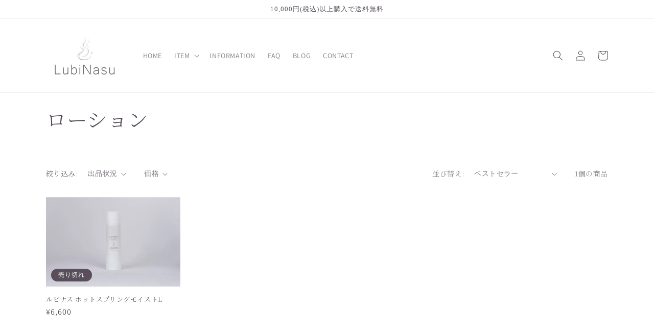

--- FILE ---
content_type: text/html; charset=utf-8
request_url: https://amery-cosme.co/collections/lotion
body_size: 24143
content:
<!doctype html>
<html class="no-js" lang="ja">
  <head>
    <meta charset="utf-8">
    <meta http-equiv="X-UA-Compatible" content="IE=edge">
    <meta name="viewport" content="width=device-width,initial-scale=1">
    <meta name="theme-color" content="">
    <link rel="canonical" href="https://amery-cosme.co/collections/lotion">
    <link rel="preconnect" href="https://cdn.shopify.com" crossorigin><link rel="icon" type="image/png" href="//amery-cosme.co/cdn/shop/files/fabicon.png?crop=center&height=32&v=1689477972&width=32"><link rel="preconnect" href="https://fonts.shopifycdn.com" crossorigin><title>
      ルビナス ホットスプリングモイストローション
 &ndash; LubiNasu</title>

    
      <meta name="description" content="那須の天然温泉「美肌の湯」を90％配合した「ルビナス ホットスプリングモイストローション」です。">
    

    

<meta property="og:site_name" content="LubiNasu">
<meta property="og:url" content="https://amery-cosme.co/collections/lotion">
<meta property="og:title" content="ルビナス ホットスプリングモイストローション">
<meta property="og:type" content="website">
<meta property="og:description" content="那須の天然温泉「美肌の湯」を90％配合した「ルビナス ホットスプリングモイストローション」です。"><meta property="og:image" content="http://amery-cosme.co/cdn/shop/files/logo.png?height=628&pad_color=ffffff&v=1688690555&width=1200">
  <meta property="og:image:secure_url" content="https://amery-cosme.co/cdn/shop/files/logo.png?height=628&pad_color=ffffff&v=1688690555&width=1200">
  <meta property="og:image:width" content="1200">
  <meta property="og:image:height" content="628"><meta name="twitter:card" content="summary_large_image">
<meta name="twitter:title" content="ルビナス ホットスプリングモイストローション">
<meta name="twitter:description" content="那須の天然温泉「美肌の湯」を90％配合した「ルビナス ホットスプリングモイストローション」です。">


    <script src="//amery-cosme.co/cdn/shop/t/1/assets/constants.js?v=95358004781563950421684890428" defer="defer"></script>
    <script src="//amery-cosme.co/cdn/shop/t/1/assets/pubsub.js?v=2921868252632587581684890436" defer="defer"></script>
    <script src="//amery-cosme.co/cdn/shop/t/1/assets/global.js?v=56414121801070897121689240134" defer="defer"></script>
    <script>window.performance && window.performance.mark && window.performance.mark('shopify.content_for_header.start');</script><meta id="shopify-digital-wallet" name="shopify-digital-wallet" content="/77053100339/digital_wallets/dialog">
<meta name="shopify-checkout-api-token" content="330c261c15d33114d4a1431becb04889">
<link rel="alternate" type="application/atom+xml" title="Feed" href="/collections/lotion.atom" />
<link rel="alternate" type="application/json+oembed" href="https://amery-cosme.co/collections/lotion.oembed">
<script async="async" src="/checkouts/internal/preloads.js?locale=ja-JP"></script>
<script id="apple-pay-shop-capabilities" type="application/json">{"shopId":77053100339,"countryCode":"JP","currencyCode":"JPY","merchantCapabilities":["supports3DS"],"merchantId":"gid:\/\/shopify\/Shop\/77053100339","merchantName":"LubiNasu","requiredBillingContactFields":["postalAddress","email","phone"],"requiredShippingContactFields":["postalAddress","email","phone"],"shippingType":"shipping","supportedNetworks":["visa","masterCard","amex","jcb","discover"],"total":{"type":"pending","label":"LubiNasu","amount":"1.00"},"shopifyPaymentsEnabled":true,"supportsSubscriptions":true}</script>
<script id="shopify-features" type="application/json">{"accessToken":"330c261c15d33114d4a1431becb04889","betas":["rich-media-storefront-analytics"],"domain":"amery-cosme.co","predictiveSearch":false,"shopId":77053100339,"locale":"ja"}</script>
<script>var Shopify = Shopify || {};
Shopify.shop = "449b1e-3.myshopify.com";
Shopify.locale = "ja";
Shopify.currency = {"active":"JPY","rate":"1.0"};
Shopify.country = "JP";
Shopify.theme = {"name":"Dawn","id":151003660595,"schema_name":"Dawn","schema_version":"9.0.0","theme_store_id":887,"role":"main"};
Shopify.theme.handle = "null";
Shopify.theme.style = {"id":null,"handle":null};
Shopify.cdnHost = "amery-cosme.co/cdn";
Shopify.routes = Shopify.routes || {};
Shopify.routes.root = "/";</script>
<script type="module">!function(o){(o.Shopify=o.Shopify||{}).modules=!0}(window);</script>
<script>!function(o){function n(){var o=[];function n(){o.push(Array.prototype.slice.apply(arguments))}return n.q=o,n}var t=o.Shopify=o.Shopify||{};t.loadFeatures=n(),t.autoloadFeatures=n()}(window);</script>
<script id="shop-js-analytics" type="application/json">{"pageType":"collection"}</script>
<script defer="defer" async type="module" src="//amery-cosme.co/cdn/shopifycloud/shop-js/modules/v2/client.init-shop-cart-sync_0MstufBG.ja.esm.js"></script>
<script defer="defer" async type="module" src="//amery-cosme.co/cdn/shopifycloud/shop-js/modules/v2/chunk.common_jll-23Z1.esm.js"></script>
<script defer="defer" async type="module" src="//amery-cosme.co/cdn/shopifycloud/shop-js/modules/v2/chunk.modal_HXih6-AF.esm.js"></script>
<script type="module">
  await import("//amery-cosme.co/cdn/shopifycloud/shop-js/modules/v2/client.init-shop-cart-sync_0MstufBG.ja.esm.js");
await import("//amery-cosme.co/cdn/shopifycloud/shop-js/modules/v2/chunk.common_jll-23Z1.esm.js");
await import("//amery-cosme.co/cdn/shopifycloud/shop-js/modules/v2/chunk.modal_HXih6-AF.esm.js");

  window.Shopify.SignInWithShop?.initShopCartSync?.({"fedCMEnabled":true,"windoidEnabled":true});

</script>
<script>(function() {
  var isLoaded = false;
  function asyncLoad() {
    if (isLoaded) return;
    isLoaded = true;
    var urls = ["https:\/\/d1qnl12h46g6qu.cloudfront.net\/449b1e-3.myshopify.com.js?shop=449b1e-3.myshopify.com","https:\/\/ngc-note-field-app.com\/js\/check_history.js?shop=449b1e-3.myshopify.com"];
    for (var i = 0; i < urls.length; i++) {
      var s = document.createElement('script');
      s.type = 'text/javascript';
      s.async = true;
      s.src = urls[i];
      var x = document.getElementsByTagName('script')[0];
      x.parentNode.insertBefore(s, x);
    }
  };
  if(window.attachEvent) {
    window.attachEvent('onload', asyncLoad);
  } else {
    window.addEventListener('load', asyncLoad, false);
  }
})();</script>
<script id="__st">var __st={"a":77053100339,"offset":32400,"reqid":"aea25e9e-4748-4f7d-a474-87ad809dae06-1769402314","pageurl":"amery-cosme.co\/collections\/lotion","u":"a52bbb9c9ed6","p":"collection","rtyp":"collection","rid":448796033331};</script>
<script>window.ShopifyPaypalV4VisibilityTracking = true;</script>
<script id="captcha-bootstrap">!function(){'use strict';const t='contact',e='account',n='new_comment',o=[[t,t],['blogs',n],['comments',n],[t,'customer']],c=[[e,'customer_login'],[e,'guest_login'],[e,'recover_customer_password'],[e,'create_customer']],r=t=>t.map((([t,e])=>`form[action*='/${t}']:not([data-nocaptcha='true']) input[name='form_type'][value='${e}']`)).join(','),a=t=>()=>t?[...document.querySelectorAll(t)].map((t=>t.form)):[];function s(){const t=[...o],e=r(t);return a(e)}const i='password',u='form_key',d=['recaptcha-v3-token','g-recaptcha-response','h-captcha-response',i],f=()=>{try{return window.sessionStorage}catch{return}},m='__shopify_v',_=t=>t.elements[u];function p(t,e,n=!1){try{const o=window.sessionStorage,c=JSON.parse(o.getItem(e)),{data:r}=function(t){const{data:e,action:n}=t;return t[m]||n?{data:e,action:n}:{data:t,action:n}}(c);for(const[e,n]of Object.entries(r))t.elements[e]&&(t.elements[e].value=n);n&&o.removeItem(e)}catch(o){console.error('form repopulation failed',{error:o})}}const l='form_type',E='cptcha';function T(t){t.dataset[E]=!0}const w=window,h=w.document,L='Shopify',v='ce_forms',y='captcha';let A=!1;((t,e)=>{const n=(g='f06e6c50-85a8-45c8-87d0-21a2b65856fe',I='https://cdn.shopify.com/shopifycloud/storefront-forms-hcaptcha/ce_storefront_forms_captcha_hcaptcha.v1.5.2.iife.js',D={infoText:'hCaptchaによる保護',privacyText:'プライバシー',termsText:'利用規約'},(t,e,n)=>{const o=w[L][v],c=o.bindForm;if(c)return c(t,g,e,D).then(n);var r;o.q.push([[t,g,e,D],n]),r=I,A||(h.body.append(Object.assign(h.createElement('script'),{id:'captcha-provider',async:!0,src:r})),A=!0)});var g,I,D;w[L]=w[L]||{},w[L][v]=w[L][v]||{},w[L][v].q=[],w[L][y]=w[L][y]||{},w[L][y].protect=function(t,e){n(t,void 0,e),T(t)},Object.freeze(w[L][y]),function(t,e,n,w,h,L){const[v,y,A,g]=function(t,e,n){const i=e?o:[],u=t?c:[],d=[...i,...u],f=r(d),m=r(i),_=r(d.filter((([t,e])=>n.includes(e))));return[a(f),a(m),a(_),s()]}(w,h,L),I=t=>{const e=t.target;return e instanceof HTMLFormElement?e:e&&e.form},D=t=>v().includes(t);t.addEventListener('submit',(t=>{const e=I(t);if(!e)return;const n=D(e)&&!e.dataset.hcaptchaBound&&!e.dataset.recaptchaBound,o=_(e),c=g().includes(e)&&(!o||!o.value);(n||c)&&t.preventDefault(),c&&!n&&(function(t){try{if(!f())return;!function(t){const e=f();if(!e)return;const n=_(t);if(!n)return;const o=n.value;o&&e.removeItem(o)}(t);const e=Array.from(Array(32),(()=>Math.random().toString(36)[2])).join('');!function(t,e){_(t)||t.append(Object.assign(document.createElement('input'),{type:'hidden',name:u})),t.elements[u].value=e}(t,e),function(t,e){const n=f();if(!n)return;const o=[...t.querySelectorAll(`input[type='${i}']`)].map((({name:t})=>t)),c=[...d,...o],r={};for(const[a,s]of new FormData(t).entries())c.includes(a)||(r[a]=s);n.setItem(e,JSON.stringify({[m]:1,action:t.action,data:r}))}(t,e)}catch(e){console.error('failed to persist form',e)}}(e),e.submit())}));const S=(t,e)=>{t&&!t.dataset[E]&&(n(t,e.some((e=>e===t))),T(t))};for(const o of['focusin','change'])t.addEventListener(o,(t=>{const e=I(t);D(e)&&S(e,y())}));const B=e.get('form_key'),M=e.get(l),P=B&&M;t.addEventListener('DOMContentLoaded',(()=>{const t=y();if(P)for(const e of t)e.elements[l].value===M&&p(e,B);[...new Set([...A(),...v().filter((t=>'true'===t.dataset.shopifyCaptcha))])].forEach((e=>S(e,t)))}))}(h,new URLSearchParams(w.location.search),n,t,e,['guest_login'])})(!0,!0)}();</script>
<script integrity="sha256-4kQ18oKyAcykRKYeNunJcIwy7WH5gtpwJnB7kiuLZ1E=" data-source-attribution="shopify.loadfeatures" defer="defer" src="//amery-cosme.co/cdn/shopifycloud/storefront/assets/storefront/load_feature-a0a9edcb.js" crossorigin="anonymous"></script>
<script data-source-attribution="shopify.dynamic_checkout.dynamic.init">var Shopify=Shopify||{};Shopify.PaymentButton=Shopify.PaymentButton||{isStorefrontPortableWallets:!0,init:function(){window.Shopify.PaymentButton.init=function(){};var t=document.createElement("script");t.src="https://amery-cosme.co/cdn/shopifycloud/portable-wallets/latest/portable-wallets.ja.js",t.type="module",document.head.appendChild(t)}};
</script>
<script data-source-attribution="shopify.dynamic_checkout.buyer_consent">
  function portableWalletsHideBuyerConsent(e){var t=document.getElementById("shopify-buyer-consent"),n=document.getElementById("shopify-subscription-policy-button");t&&n&&(t.classList.add("hidden"),t.setAttribute("aria-hidden","true"),n.removeEventListener("click",e))}function portableWalletsShowBuyerConsent(e){var t=document.getElementById("shopify-buyer-consent"),n=document.getElementById("shopify-subscription-policy-button");t&&n&&(t.classList.remove("hidden"),t.removeAttribute("aria-hidden"),n.addEventListener("click",e))}window.Shopify?.PaymentButton&&(window.Shopify.PaymentButton.hideBuyerConsent=portableWalletsHideBuyerConsent,window.Shopify.PaymentButton.showBuyerConsent=portableWalletsShowBuyerConsent);
</script>
<script data-source-attribution="shopify.dynamic_checkout.cart.bootstrap">document.addEventListener("DOMContentLoaded",(function(){function t(){return document.querySelector("shopify-accelerated-checkout-cart, shopify-accelerated-checkout")}if(t())Shopify.PaymentButton.init();else{new MutationObserver((function(e,n){t()&&(Shopify.PaymentButton.init(),n.disconnect())})).observe(document.body,{childList:!0,subtree:!0})}}));
</script>
<link id="shopify-accelerated-checkout-styles" rel="stylesheet" media="screen" href="https://amery-cosme.co/cdn/shopifycloud/portable-wallets/latest/accelerated-checkout-backwards-compat.css" crossorigin="anonymous">
<style id="shopify-accelerated-checkout-cart">
        #shopify-buyer-consent {
  margin-top: 1em;
  display: inline-block;
  width: 100%;
}

#shopify-buyer-consent.hidden {
  display: none;
}

#shopify-subscription-policy-button {
  background: none;
  border: none;
  padding: 0;
  text-decoration: underline;
  font-size: inherit;
  cursor: pointer;
}

#shopify-subscription-policy-button::before {
  box-shadow: none;
}

      </style>
<script id="sections-script" data-sections="header" defer="defer" src="//amery-cosme.co/cdn/shop/t/1/compiled_assets/scripts.js?v=1948"></script>
<script>window.performance && window.performance.mark && window.performance.mark('shopify.content_for_header.end');</script>


    <style data-shopify>
      @font-face {
  font-family: Assistant;
  font-weight: 400;
  font-style: normal;
  font-display: swap;
  src: url("//amery-cosme.co/cdn/fonts/assistant/assistant_n4.9120912a469cad1cc292572851508ca49d12e768.woff2") format("woff2"),
       url("//amery-cosme.co/cdn/fonts/assistant/assistant_n4.6e9875ce64e0fefcd3f4446b7ec9036b3ddd2985.woff") format("woff");
}

      @font-face {
  font-family: Assistant;
  font-weight: 700;
  font-style: normal;
  font-display: swap;
  src: url("//amery-cosme.co/cdn/fonts/assistant/assistant_n7.bf44452348ec8b8efa3aa3068825305886b1c83c.woff2") format("woff2"),
       url("//amery-cosme.co/cdn/fonts/assistant/assistant_n7.0c887fee83f6b3bda822f1150b912c72da0f7b64.woff") format("woff");
}

      
      
      

      :root {
        --font-body-family: Assistant, sans-serif;
        --font-body-style: normal;
        --font-body-weight: 400;
        --font-body-weight-bold: 700;

        --font-heading-family: "New York", Iowan Old Style, Apple Garamond, Baskerville, Times New Roman, Droid Serif, Times, Source Serif Pro, serif, Apple Color Emoji, Segoe UI Emoji, Segoe UI Symbol;
        --font-heading-style: normal;
        --font-heading-weight: 400;

        --font-body-scale: 1.0;
        --font-heading-scale: 1.0;

        --color-base-text: 88, 79, 91;
        --color-shadow: 88, 79, 91;
        --color-base-background-1: 255, 255, 255;
        --color-base-background-2: 243, 243, 243;
        --color-base-solid-button-labels: 255, 255, 255;
        --color-base-outline-button-labels: 158, 169, 157;
        --color-base-accent-1: 158, 169, 157;
        --color-base-accent-2: 51, 79, 180;
        --payment-terms-background-color: #ffffff;

        --gradient-base-background-1: #ffffff;
        --gradient-base-background-2: #f3f3f3;
        --gradient-base-accent-1: #9ea99d;
        --gradient-base-accent-2: #334fb4;

        --media-padding: px;
        --media-border-opacity: 0.05;
        --media-border-width: 1px;
        --media-radius: 0px;
        --media-shadow-opacity: 0.0;
        --media-shadow-horizontal-offset: 0px;
        --media-shadow-vertical-offset: 4px;
        --media-shadow-blur-radius: 5px;
        --media-shadow-visible: 0;

        --page-width: 120rem;
        --page-width-margin: 0rem;

        --product-card-image-padding: 0.0rem;
        --product-card-corner-radius: 0.0rem;
        --product-card-text-alignment: left;
        --product-card-border-width: 0.0rem;
        --product-card-border-opacity: 0.1;
        --product-card-shadow-opacity: 0.0;
        --product-card-shadow-visible: 0;
        --product-card-shadow-horizontal-offset: 0.0rem;
        --product-card-shadow-vertical-offset: 0.4rem;
        --product-card-shadow-blur-radius: 0.5rem;

        --collection-card-image-padding: 0.0rem;
        --collection-card-corner-radius: 0.0rem;
        --collection-card-text-alignment: left;
        --collection-card-border-width: 0.0rem;
        --collection-card-border-opacity: 0.1;
        --collection-card-shadow-opacity: 0.0;
        --collection-card-shadow-visible: 0;
        --collection-card-shadow-horizontal-offset: 0.0rem;
        --collection-card-shadow-vertical-offset: 0.4rem;
        --collection-card-shadow-blur-radius: 0.5rem;

        --blog-card-image-padding: 0.0rem;
        --blog-card-corner-radius: 0.0rem;
        --blog-card-text-alignment: left;
        --blog-card-border-width: 0.0rem;
        --blog-card-border-opacity: 0.1;
        --blog-card-shadow-opacity: 0.0;
        --blog-card-shadow-visible: 0;
        --blog-card-shadow-horizontal-offset: 0.0rem;
        --blog-card-shadow-vertical-offset: 0.4rem;
        --blog-card-shadow-blur-radius: 0.5rem;

        --badge-corner-radius: 4.0rem;

        --popup-border-width: 1px;
        --popup-border-opacity: 0.1;
        --popup-corner-radius: 0px;
        --popup-shadow-opacity: 0.0;
        --popup-shadow-horizontal-offset: 0px;
        --popup-shadow-vertical-offset: 4px;
        --popup-shadow-blur-radius: 5px;

        --drawer-border-width: 1px;
        --drawer-border-opacity: 0.1;
        --drawer-shadow-opacity: 0.0;
        --drawer-shadow-horizontal-offset: 0px;
        --drawer-shadow-vertical-offset: 4px;
        --drawer-shadow-blur-radius: 5px;

        --spacing-sections-desktop: 0px;
        --spacing-sections-mobile: 0px;

        --grid-desktop-vertical-spacing: 8px;
        --grid-desktop-horizontal-spacing: 8px;
        --grid-mobile-vertical-spacing: 4px;
        --grid-mobile-horizontal-spacing: 4px;

        --text-boxes-border-opacity: 0.1;
        --text-boxes-border-width: 0px;
        --text-boxes-radius: 0px;
        --text-boxes-shadow-opacity: 0.0;
        --text-boxes-shadow-visible: 0;
        --text-boxes-shadow-horizontal-offset: 0px;
        --text-boxes-shadow-vertical-offset: 4px;
        --text-boxes-shadow-blur-radius: 5px;

        --buttons-radius: 0px;
        --buttons-radius-outset: 0px;
        --buttons-border-width: 1px;
        --buttons-border-opacity: 1.0;
        --buttons-shadow-opacity: 0.0;
        --buttons-shadow-visible: 0;
        --buttons-shadow-horizontal-offset: 0px;
        --buttons-shadow-vertical-offset: 4px;
        --buttons-shadow-blur-radius: 5px;
        --buttons-border-offset: 0px;

        --inputs-radius: 0px;
        --inputs-border-width: 1px;
        --inputs-border-opacity: 0.55;
        --inputs-shadow-opacity: 0.0;
        --inputs-shadow-horizontal-offset: 0px;
        --inputs-margin-offset: 0px;
        --inputs-shadow-vertical-offset: 4px;
        --inputs-shadow-blur-radius: 5px;
        --inputs-radius-outset: 0px;

        --variant-pills-radius: 40px;
        --variant-pills-border-width: 1px;
        --variant-pills-border-opacity: 0.55;
        --variant-pills-shadow-opacity: 0.0;
        --variant-pills-shadow-horizontal-offset: 0px;
        --variant-pills-shadow-vertical-offset: 4px;
        --variant-pills-shadow-blur-radius: 5px;
      }

      *,
      *::before,
      *::after {
        box-sizing: inherit;
      }

      html {
        box-sizing: border-box;
        font-size: calc(var(--font-body-scale) * 62.5%);
        height: 100%;
      }

      body {
        display: grid;
        grid-template-rows: auto auto 1fr auto;
        grid-template-columns: 100%;
        min-height: 100%;
        margin: 0;
        font-size: 1.5rem;
        letter-spacing: 0.06rem;
        line-height: calc(1 + 0.8 / var(--font-body-scale));
        font-family: var(--font-body-family);
        font-style: var(--font-body-style);
        font-weight: var(--font-body-weight);
      }

      @media screen and (min-width: 750px) {
        body {
          font-size: 1.6rem;
        }
      }
    </style>

    <link href="//amery-cosme.co/cdn/shop/t/1/assets/base.css?v=43924957917204032261689314875" rel="stylesheet" type="text/css" media="all" />
<link rel="preload" as="font" href="//amery-cosme.co/cdn/fonts/assistant/assistant_n4.9120912a469cad1cc292572851508ca49d12e768.woff2" type="font/woff2" crossorigin><link rel="stylesheet" href="//amery-cosme.co/cdn/shop/t/1/assets/component-predictive-search.css?v=85913294783299393391684890424" media="print" onload="this.media='all'"><script>document.documentElement.className = document.documentElement.className.replace('no-js', 'js');
    if (Shopify.designMode) {
      document.documentElement.classList.add('shopify-design-mode');
    }
    </script>

<!--     フォント -->
<link rel="stylesheet" href="//amery-cosme.co/cdn/shop/t/1/assets/custom.css?v=8100672784595651731691067476">
<link href="https://fonts.googleapis.com/css2?family=Noto+Sans+JP:wght@100;300;400;500;700;900&display=swap" rel="stylesheet">
    <link rel="preconnect" href="https://fonts.googleapis.com">
<link rel="preconnect" href="https://fonts.gstatic.com" crossorigin>
<link href="https://fonts.googleapis.com/css2?family=Noto+Serif+JP:wght@300&display=swap" rel="stylesheet">
<!--     フォント -->
  <link href="https://monorail-edge.shopifysvc.com" rel="dns-prefetch">
<script>(function(){if ("sendBeacon" in navigator && "performance" in window) {try {var session_token_from_headers = performance.getEntriesByType('navigation')[0].serverTiming.find(x => x.name == '_s').description;} catch {var session_token_from_headers = undefined;}var session_cookie_matches = document.cookie.match(/_shopify_s=([^;]*)/);var session_token_from_cookie = session_cookie_matches && session_cookie_matches.length === 2 ? session_cookie_matches[1] : "";var session_token = session_token_from_headers || session_token_from_cookie || "";function handle_abandonment_event(e) {var entries = performance.getEntries().filter(function(entry) {return /monorail-edge.shopifysvc.com/.test(entry.name);});if (!window.abandonment_tracked && entries.length === 0) {window.abandonment_tracked = true;var currentMs = Date.now();var navigation_start = performance.timing.navigationStart;var payload = {shop_id: 77053100339,url: window.location.href,navigation_start,duration: currentMs - navigation_start,session_token,page_type: "collection"};window.navigator.sendBeacon("https://monorail-edge.shopifysvc.com/v1/produce", JSON.stringify({schema_id: "online_store_buyer_site_abandonment/1.1",payload: payload,metadata: {event_created_at_ms: currentMs,event_sent_at_ms: currentMs}}));}}window.addEventListener('pagehide', handle_abandonment_event);}}());</script>
<script id="web-pixels-manager-setup">(function e(e,d,r,n,o){if(void 0===o&&(o={}),!Boolean(null===(a=null===(i=window.Shopify)||void 0===i?void 0:i.analytics)||void 0===a?void 0:a.replayQueue)){var i,a;window.Shopify=window.Shopify||{};var t=window.Shopify;t.analytics=t.analytics||{};var s=t.analytics;s.replayQueue=[],s.publish=function(e,d,r){return s.replayQueue.push([e,d,r]),!0};try{self.performance.mark("wpm:start")}catch(e){}var l=function(){var e={modern:/Edge?\/(1{2}[4-9]|1[2-9]\d|[2-9]\d{2}|\d{4,})\.\d+(\.\d+|)|Firefox\/(1{2}[4-9]|1[2-9]\d|[2-9]\d{2}|\d{4,})\.\d+(\.\d+|)|Chrom(ium|e)\/(9{2}|\d{3,})\.\d+(\.\d+|)|(Maci|X1{2}).+ Version\/(15\.\d+|(1[6-9]|[2-9]\d|\d{3,})\.\d+)([,.]\d+|)( \(\w+\)|)( Mobile\/\w+|) Safari\/|Chrome.+OPR\/(9{2}|\d{3,})\.\d+\.\d+|(CPU[ +]OS|iPhone[ +]OS|CPU[ +]iPhone|CPU IPhone OS|CPU iPad OS)[ +]+(15[._]\d+|(1[6-9]|[2-9]\d|\d{3,})[._]\d+)([._]\d+|)|Android:?[ /-](13[3-9]|1[4-9]\d|[2-9]\d{2}|\d{4,})(\.\d+|)(\.\d+|)|Android.+Firefox\/(13[5-9]|1[4-9]\d|[2-9]\d{2}|\d{4,})\.\d+(\.\d+|)|Android.+Chrom(ium|e)\/(13[3-9]|1[4-9]\d|[2-9]\d{2}|\d{4,})\.\d+(\.\d+|)|SamsungBrowser\/([2-9]\d|\d{3,})\.\d+/,legacy:/Edge?\/(1[6-9]|[2-9]\d|\d{3,})\.\d+(\.\d+|)|Firefox\/(5[4-9]|[6-9]\d|\d{3,})\.\d+(\.\d+|)|Chrom(ium|e)\/(5[1-9]|[6-9]\d|\d{3,})\.\d+(\.\d+|)([\d.]+$|.*Safari\/(?![\d.]+ Edge\/[\d.]+$))|(Maci|X1{2}).+ Version\/(10\.\d+|(1[1-9]|[2-9]\d|\d{3,})\.\d+)([,.]\d+|)( \(\w+\)|)( Mobile\/\w+|) Safari\/|Chrome.+OPR\/(3[89]|[4-9]\d|\d{3,})\.\d+\.\d+|(CPU[ +]OS|iPhone[ +]OS|CPU[ +]iPhone|CPU IPhone OS|CPU iPad OS)[ +]+(10[._]\d+|(1[1-9]|[2-9]\d|\d{3,})[._]\d+)([._]\d+|)|Android:?[ /-](13[3-9]|1[4-9]\d|[2-9]\d{2}|\d{4,})(\.\d+|)(\.\d+|)|Mobile Safari.+OPR\/([89]\d|\d{3,})\.\d+\.\d+|Android.+Firefox\/(13[5-9]|1[4-9]\d|[2-9]\d{2}|\d{4,})\.\d+(\.\d+|)|Android.+Chrom(ium|e)\/(13[3-9]|1[4-9]\d|[2-9]\d{2}|\d{4,})\.\d+(\.\d+|)|Android.+(UC? ?Browser|UCWEB|U3)[ /]?(15\.([5-9]|\d{2,})|(1[6-9]|[2-9]\d|\d{3,})\.\d+)\.\d+|SamsungBrowser\/(5\.\d+|([6-9]|\d{2,})\.\d+)|Android.+MQ{2}Browser\/(14(\.(9|\d{2,})|)|(1[5-9]|[2-9]\d|\d{3,})(\.\d+|))(\.\d+|)|K[Aa][Ii]OS\/(3\.\d+|([4-9]|\d{2,})\.\d+)(\.\d+|)/},d=e.modern,r=e.legacy,n=navigator.userAgent;return n.match(d)?"modern":n.match(r)?"legacy":"unknown"}(),u="modern"===l?"modern":"legacy",c=(null!=n?n:{modern:"",legacy:""})[u],f=function(e){return[e.baseUrl,"/wpm","/b",e.hashVersion,"modern"===e.buildTarget?"m":"l",".js"].join("")}({baseUrl:d,hashVersion:r,buildTarget:u}),m=function(e){var d=e.version,r=e.bundleTarget,n=e.surface,o=e.pageUrl,i=e.monorailEndpoint;return{emit:function(e){var a=e.status,t=e.errorMsg,s=(new Date).getTime(),l=JSON.stringify({metadata:{event_sent_at_ms:s},events:[{schema_id:"web_pixels_manager_load/3.1",payload:{version:d,bundle_target:r,page_url:o,status:a,surface:n,error_msg:t},metadata:{event_created_at_ms:s}}]});if(!i)return console&&console.warn&&console.warn("[Web Pixels Manager] No Monorail endpoint provided, skipping logging."),!1;try{return self.navigator.sendBeacon.bind(self.navigator)(i,l)}catch(e){}var u=new XMLHttpRequest;try{return u.open("POST",i,!0),u.setRequestHeader("Content-Type","text/plain"),u.send(l),!0}catch(e){return console&&console.warn&&console.warn("[Web Pixels Manager] Got an unhandled error while logging to Monorail."),!1}}}}({version:r,bundleTarget:l,surface:e.surface,pageUrl:self.location.href,monorailEndpoint:e.monorailEndpoint});try{o.browserTarget=l,function(e){var d=e.src,r=e.async,n=void 0===r||r,o=e.onload,i=e.onerror,a=e.sri,t=e.scriptDataAttributes,s=void 0===t?{}:t,l=document.createElement("script"),u=document.querySelector("head"),c=document.querySelector("body");if(l.async=n,l.src=d,a&&(l.integrity=a,l.crossOrigin="anonymous"),s)for(var f in s)if(Object.prototype.hasOwnProperty.call(s,f))try{l.dataset[f]=s[f]}catch(e){}if(o&&l.addEventListener("load",o),i&&l.addEventListener("error",i),u)u.appendChild(l);else{if(!c)throw new Error("Did not find a head or body element to append the script");c.appendChild(l)}}({src:f,async:!0,onload:function(){if(!function(){var e,d;return Boolean(null===(d=null===(e=window.Shopify)||void 0===e?void 0:e.analytics)||void 0===d?void 0:d.initialized)}()){var d=window.webPixelsManager.init(e)||void 0;if(d){var r=window.Shopify.analytics;r.replayQueue.forEach((function(e){var r=e[0],n=e[1],o=e[2];d.publishCustomEvent(r,n,o)})),r.replayQueue=[],r.publish=d.publishCustomEvent,r.visitor=d.visitor,r.initialized=!0}}},onerror:function(){return m.emit({status:"failed",errorMsg:"".concat(f," has failed to load")})},sri:function(e){var d=/^sha384-[A-Za-z0-9+/=]+$/;return"string"==typeof e&&d.test(e)}(c)?c:"",scriptDataAttributes:o}),m.emit({status:"loading"})}catch(e){m.emit({status:"failed",errorMsg:(null==e?void 0:e.message)||"Unknown error"})}}})({shopId: 77053100339,storefrontBaseUrl: "https://amery-cosme.co",extensionsBaseUrl: "https://extensions.shopifycdn.com/cdn/shopifycloud/web-pixels-manager",monorailEndpoint: "https://monorail-edge.shopifysvc.com/unstable/produce_batch",surface: "storefront-renderer",enabledBetaFlags: ["2dca8a86"],webPixelsConfigList: [{"id":"49021235","configuration":"{\"shop\":\"449b1e-3.myshopify.com\",\"enabled\":\"false\",\"hmacKey\":\"1077b3c8a3ab2bea689fa8c57b2c34c2\"}","eventPayloadVersion":"v1","runtimeContext":"STRICT","scriptVersion":"2c55515548089e14f950f8bfd558b4b0","type":"APP","apiClientId":4653451,"privacyPurposes":["ANALYTICS","MARKETING","SALE_OF_DATA"],"dataSharingAdjustments":{"protectedCustomerApprovalScopes":["read_customer_address","read_customer_email","read_customer_name","read_customer_personal_data","read_customer_phone"]}},{"id":"shopify-app-pixel","configuration":"{}","eventPayloadVersion":"v1","runtimeContext":"STRICT","scriptVersion":"0450","apiClientId":"shopify-pixel","type":"APP","privacyPurposes":["ANALYTICS","MARKETING"]},{"id":"shopify-custom-pixel","eventPayloadVersion":"v1","runtimeContext":"LAX","scriptVersion":"0450","apiClientId":"shopify-pixel","type":"CUSTOM","privacyPurposes":["ANALYTICS","MARKETING"]}],isMerchantRequest: false,initData: {"shop":{"name":"LubiNasu","paymentSettings":{"currencyCode":"JPY"},"myshopifyDomain":"449b1e-3.myshopify.com","countryCode":"JP","storefrontUrl":"https:\/\/amery-cosme.co"},"customer":null,"cart":null,"checkout":null,"productVariants":[],"purchasingCompany":null},},"https://amery-cosme.co/cdn","fcfee988w5aeb613cpc8e4bc33m6693e112",{"modern":"","legacy":""},{"shopId":"77053100339","storefrontBaseUrl":"https:\/\/amery-cosme.co","extensionBaseUrl":"https:\/\/extensions.shopifycdn.com\/cdn\/shopifycloud\/web-pixels-manager","surface":"storefront-renderer","enabledBetaFlags":"[\"2dca8a86\"]","isMerchantRequest":"false","hashVersion":"fcfee988w5aeb613cpc8e4bc33m6693e112","publish":"custom","events":"[[\"page_viewed\",{}],[\"collection_viewed\",{\"collection\":{\"id\":\"448796033331\",\"title\":\"ローション\",\"productVariants\":[{\"price\":{\"amount\":6600.0,\"currencyCode\":\"JPY\"},\"product\":{\"title\":\"ルビナス ホットスプリングモイストL\",\"vendor\":\"LubiNasu\",\"id\":\"8348733374771\",\"untranslatedTitle\":\"ルビナス ホットスプリングモイストL\",\"url\":\"\/products\/lubinasu-l\",\"type\":\"ローション\"},\"id\":\"45408441499955\",\"image\":{\"src\":\"\/\/amery-cosme.co\/cdn\/shop\/files\/l-top_39fdb4fa-100b-429e-9447-7175ce97d44d.jpg?v=1688487262\"},\"sku\":\"\",\"title\":\"Default Title\",\"untranslatedTitle\":\"Default Title\"}]}}]]"});</script><script>
  window.ShopifyAnalytics = window.ShopifyAnalytics || {};
  window.ShopifyAnalytics.meta = window.ShopifyAnalytics.meta || {};
  window.ShopifyAnalytics.meta.currency = 'JPY';
  var meta = {"products":[{"id":8348733374771,"gid":"gid:\/\/shopify\/Product\/8348733374771","vendor":"LubiNasu","type":"ローション","handle":"lubinasu-l","variants":[{"id":45408441499955,"price":660000,"name":"ルビナス ホットスプリングモイストL","public_title":null,"sku":""}],"remote":false}],"page":{"pageType":"collection","resourceType":"collection","resourceId":448796033331,"requestId":"aea25e9e-4748-4f7d-a474-87ad809dae06-1769402314"}};
  for (var attr in meta) {
    window.ShopifyAnalytics.meta[attr] = meta[attr];
  }
</script>
<script class="analytics">
  (function () {
    var customDocumentWrite = function(content) {
      var jquery = null;

      if (window.jQuery) {
        jquery = window.jQuery;
      } else if (window.Checkout && window.Checkout.$) {
        jquery = window.Checkout.$;
      }

      if (jquery) {
        jquery('body').append(content);
      }
    };

    var hasLoggedConversion = function(token) {
      if (token) {
        return document.cookie.indexOf('loggedConversion=' + token) !== -1;
      }
      return false;
    }

    var setCookieIfConversion = function(token) {
      if (token) {
        var twoMonthsFromNow = new Date(Date.now());
        twoMonthsFromNow.setMonth(twoMonthsFromNow.getMonth() + 2);

        document.cookie = 'loggedConversion=' + token + '; expires=' + twoMonthsFromNow;
      }
    }

    var trekkie = window.ShopifyAnalytics.lib = window.trekkie = window.trekkie || [];
    if (trekkie.integrations) {
      return;
    }
    trekkie.methods = [
      'identify',
      'page',
      'ready',
      'track',
      'trackForm',
      'trackLink'
    ];
    trekkie.factory = function(method) {
      return function() {
        var args = Array.prototype.slice.call(arguments);
        args.unshift(method);
        trekkie.push(args);
        return trekkie;
      };
    };
    for (var i = 0; i < trekkie.methods.length; i++) {
      var key = trekkie.methods[i];
      trekkie[key] = trekkie.factory(key);
    }
    trekkie.load = function(config) {
      trekkie.config = config || {};
      trekkie.config.initialDocumentCookie = document.cookie;
      var first = document.getElementsByTagName('script')[0];
      var script = document.createElement('script');
      script.type = 'text/javascript';
      script.onerror = function(e) {
        var scriptFallback = document.createElement('script');
        scriptFallback.type = 'text/javascript';
        scriptFallback.onerror = function(error) {
                var Monorail = {
      produce: function produce(monorailDomain, schemaId, payload) {
        var currentMs = new Date().getTime();
        var event = {
          schema_id: schemaId,
          payload: payload,
          metadata: {
            event_created_at_ms: currentMs,
            event_sent_at_ms: currentMs
          }
        };
        return Monorail.sendRequest("https://" + monorailDomain + "/v1/produce", JSON.stringify(event));
      },
      sendRequest: function sendRequest(endpointUrl, payload) {
        // Try the sendBeacon API
        if (window && window.navigator && typeof window.navigator.sendBeacon === 'function' && typeof window.Blob === 'function' && !Monorail.isIos12()) {
          var blobData = new window.Blob([payload], {
            type: 'text/plain'
          });

          if (window.navigator.sendBeacon(endpointUrl, blobData)) {
            return true;
          } // sendBeacon was not successful

        } // XHR beacon

        var xhr = new XMLHttpRequest();

        try {
          xhr.open('POST', endpointUrl);
          xhr.setRequestHeader('Content-Type', 'text/plain');
          xhr.send(payload);
        } catch (e) {
          console.log(e);
        }

        return false;
      },
      isIos12: function isIos12() {
        return window.navigator.userAgent.lastIndexOf('iPhone; CPU iPhone OS 12_') !== -1 || window.navigator.userAgent.lastIndexOf('iPad; CPU OS 12_') !== -1;
      }
    };
    Monorail.produce('monorail-edge.shopifysvc.com',
      'trekkie_storefront_load_errors/1.1',
      {shop_id: 77053100339,
      theme_id: 151003660595,
      app_name: "storefront",
      context_url: window.location.href,
      source_url: "//amery-cosme.co/cdn/s/trekkie.storefront.8d95595f799fbf7e1d32231b9a28fd43b70c67d3.min.js"});

        };
        scriptFallback.async = true;
        scriptFallback.src = '//amery-cosme.co/cdn/s/trekkie.storefront.8d95595f799fbf7e1d32231b9a28fd43b70c67d3.min.js';
        first.parentNode.insertBefore(scriptFallback, first);
      };
      script.async = true;
      script.src = '//amery-cosme.co/cdn/s/trekkie.storefront.8d95595f799fbf7e1d32231b9a28fd43b70c67d3.min.js';
      first.parentNode.insertBefore(script, first);
    };
    trekkie.load(
      {"Trekkie":{"appName":"storefront","development":false,"defaultAttributes":{"shopId":77053100339,"isMerchantRequest":null,"themeId":151003660595,"themeCityHash":"15543942656823112664","contentLanguage":"ja","currency":"JPY","eventMetadataId":"eb48c501-f307-4e42-9672-dd204031a707"},"isServerSideCookieWritingEnabled":true,"monorailRegion":"shop_domain","enabledBetaFlags":["65f19447"]},"Session Attribution":{},"S2S":{"facebookCapiEnabled":false,"source":"trekkie-storefront-renderer","apiClientId":580111}}
    );

    var loaded = false;
    trekkie.ready(function() {
      if (loaded) return;
      loaded = true;

      window.ShopifyAnalytics.lib = window.trekkie;

      var originalDocumentWrite = document.write;
      document.write = customDocumentWrite;
      try { window.ShopifyAnalytics.merchantGoogleAnalytics.call(this); } catch(error) {};
      document.write = originalDocumentWrite;

      window.ShopifyAnalytics.lib.page(null,{"pageType":"collection","resourceType":"collection","resourceId":448796033331,"requestId":"aea25e9e-4748-4f7d-a474-87ad809dae06-1769402314","shopifyEmitted":true});

      var match = window.location.pathname.match(/checkouts\/(.+)\/(thank_you|post_purchase)/)
      var token = match? match[1]: undefined;
      if (!hasLoggedConversion(token)) {
        setCookieIfConversion(token);
        window.ShopifyAnalytics.lib.track("Viewed Product Category",{"currency":"JPY","category":"Collection: lotion","collectionName":"lotion","collectionId":448796033331,"nonInteraction":true},undefined,undefined,{"shopifyEmitted":true});
      }
    });


        var eventsListenerScript = document.createElement('script');
        eventsListenerScript.async = true;
        eventsListenerScript.src = "//amery-cosme.co/cdn/shopifycloud/storefront/assets/shop_events_listener-3da45d37.js";
        document.getElementsByTagName('head')[0].appendChild(eventsListenerScript);

})();</script>
<script
  defer
  src="https://amery-cosme.co/cdn/shopifycloud/perf-kit/shopify-perf-kit-3.0.4.min.js"
  data-application="storefront-renderer"
  data-shop-id="77053100339"
  data-render-region="gcp-us-east1"
  data-page-type="collection"
  data-theme-instance-id="151003660595"
  data-theme-name="Dawn"
  data-theme-version="9.0.0"
  data-monorail-region="shop_domain"
  data-resource-timing-sampling-rate="10"
  data-shs="true"
  data-shs-beacon="true"
  data-shs-export-with-fetch="true"
  data-shs-logs-sample-rate="1"
  data-shs-beacon-endpoint="https://amery-cosme.co/api/collect"
></script>
</head>

  <body class="gradient">
    <a class="skip-to-content-link button visually-hidden" href="#MainContent">
      コンテンツに進む
    </a><!-- BEGIN sections: header-group -->
<div id="shopify-section-sections--19231868125491__announcement-bar" class="shopify-section shopify-section-group-header-group announcement-bar-section"><div class="announcement-bar color-background-1 gradient" role="region" aria-label="告知" ><div class="page-width">
                <p class="announcement-bar__message center h5">
                  <span>10,000円(税込)以上購入で送料無料</span></p>
              </div></div>
</div><div id="shopify-section-sections--19231868125491__header" class="shopify-section shopify-section-group-header-group section-header"><link rel="stylesheet" href="//amery-cosme.co/cdn/shop/t/1/assets/component-list-menu.css?v=151968516119678728991684890418" media="print" onload="this.media='all'">
<link rel="stylesheet" href="//amery-cosme.co/cdn/shop/t/1/assets/component-search.css?v=184225813856820874251684890426" media="print" onload="this.media='all'">
<link rel="stylesheet" href="//amery-cosme.co/cdn/shop/t/1/assets/component-menu-drawer.css?v=94074963897493609391684890421" media="print" onload="this.media='all'">
<link rel="stylesheet" href="//amery-cosme.co/cdn/shop/t/1/assets/component-cart-notification.css?v=108833082844665799571684890415" media="print" onload="this.media='all'">
<link rel="stylesheet" href="//amery-cosme.co/cdn/shop/t/1/assets/component-cart-items.css?v=29412722223528841861684890414" media="print" onload="this.media='all'"><link rel="stylesheet" href="//amery-cosme.co/cdn/shop/t/1/assets/component-price.css?v=65402837579211014041684890424" media="print" onload="this.media='all'">
  <link rel="stylesheet" href="//amery-cosme.co/cdn/shop/t/1/assets/component-loading-overlay.css?v=167310470843593579841684890419" media="print" onload="this.media='all'"><link rel="stylesheet" href="//amery-cosme.co/cdn/shop/t/1/assets/component-mega-menu.css?v=106454108107686398031684890420" media="print" onload="this.media='all'">
  <noscript><link href="//amery-cosme.co/cdn/shop/t/1/assets/component-mega-menu.css?v=106454108107686398031684890420" rel="stylesheet" type="text/css" media="all" /></noscript><noscript><link href="//amery-cosme.co/cdn/shop/t/1/assets/component-list-menu.css?v=151968516119678728991684890418" rel="stylesheet" type="text/css" media="all" /></noscript>
<noscript><link href="//amery-cosme.co/cdn/shop/t/1/assets/component-search.css?v=184225813856820874251684890426" rel="stylesheet" type="text/css" media="all" /></noscript>
<noscript><link href="//amery-cosme.co/cdn/shop/t/1/assets/component-menu-drawer.css?v=94074963897493609391684890421" rel="stylesheet" type="text/css" media="all" /></noscript>
<noscript><link href="//amery-cosme.co/cdn/shop/t/1/assets/component-cart-notification.css?v=108833082844665799571684890415" rel="stylesheet" type="text/css" media="all" /></noscript>
<noscript><link href="//amery-cosme.co/cdn/shop/t/1/assets/component-cart-items.css?v=29412722223528841861684890414" rel="stylesheet" type="text/css" media="all" /></noscript>

<style>
  header-drawer {
    justify-self: start;
    margin-left: -1.2rem;
  }@media screen and (min-width: 990px) {
      header-drawer {
        display: none;
      }
    }.menu-drawer-container {
    display: flex;
  }

  .list-menu {
    list-style: none;
    padding: 0;
    margin: 0;
  }

  .list-menu--inline {
    display: inline-flex;
    flex-wrap: wrap;
  }

  summary.list-menu__item {
    padding-right: 2.7rem;
  }

  .list-menu__item {
    display: flex;
    align-items: center;
    line-height: calc(1 + 0.3 / var(--font-body-scale));
  }

  .list-menu__item--link {
    text-decoration: none;
    padding-bottom: 1rem;
    padding-top: 1rem;
    line-height: calc(1 + 0.8 / var(--font-body-scale));
  }

  @media screen and (min-width: 750px) {
    .list-menu__item--link {
      padding-bottom: 0.5rem;
      padding-top: 0.5rem;
    }
  }
</style><style data-shopify>.header {
    padding-top: 10px;
    padding-bottom: 10px;
  }

  .section-header {
    position: sticky; /* This is for fixing a Safari z-index issue. PR #2147 */
    margin-bottom: 0px;
  }

  @media screen and (min-width: 750px) {
    .section-header {
      margin-bottom: 0px;
    }
  }

  @media screen and (min-width: 990px) {
    .header {
      padding-top: 20px;
      padding-bottom: 20px;
    }
  }</style><script src="//amery-cosme.co/cdn/shop/t/1/assets/details-disclosure.js?v=153497636716254413831684890429" defer="defer"></script>
<script src="//amery-cosme.co/cdn/shop/t/1/assets/details-modal.js?v=4511761896672669691684890429" defer="defer"></script>
<script src="//amery-cosme.co/cdn/shop/t/1/assets/cart-notification.js?v=160453272920806432391684890410" defer="defer"></script>
<script src="//amery-cosme.co/cdn/shop/t/1/assets/search-form.js?v=113639710312857635801684890438" defer="defer"></script><svg xmlns="http://www.w3.org/2000/svg" class="hidden">
  <symbol id="icon-search" viewbox="0 0 18 19" fill="none">
    <path fill-rule="evenodd" clip-rule="evenodd" d="M11.03 11.68A5.784 5.784 0 112.85 3.5a5.784 5.784 0 018.18 8.18zm.26 1.12a6.78 6.78 0 11.72-.7l5.4 5.4a.5.5 0 11-.71.7l-5.41-5.4z" fill="currentColor"/>
  </symbol>

  <symbol id="icon-reset" class="icon icon-close"  fill="none" viewBox="0 0 18 18" stroke="currentColor">
    <circle r="8.5" cy="9" cx="9" stroke-opacity="0.2"/>
    <path d="M6.82972 6.82915L1.17193 1.17097" stroke-linecap="round" stroke-linejoin="round" transform="translate(5 5)"/>
    <path d="M1.22896 6.88502L6.77288 1.11523" stroke-linecap="round" stroke-linejoin="round" transform="translate(5 5)"/>
  </symbol>

  <symbol id="icon-close" class="icon icon-close" fill="none" viewBox="0 0 18 17">
    <path d="M.865 15.978a.5.5 0 00.707.707l7.433-7.431 7.579 7.282a.501.501 0 00.846-.37.5.5 0 00-.153-.351L9.712 8.546l7.417-7.416a.5.5 0 10-.707-.708L8.991 7.853 1.413.573a.5.5 0 10-.693.72l7.563 7.268-7.418 7.417z" fill="currentColor">
  </symbol>
</svg><sticky-header data-sticky-type="on-scroll-up" class="header-wrapper color-background-1 gradient header-wrapper--border-bottom">
  <header class="header header--middle-left header--mobile-center page-width header--has-menu"><header-drawer data-breakpoint="tablet">
        <details id="Details-menu-drawer-container" class="menu-drawer-container">
          <summary class="header__icon header__icon--menu header__icon--summary link focus-inset" aria-label="メニュー">
            <span>
              <svg
  xmlns="http://www.w3.org/2000/svg"
  aria-hidden="true"
  focusable="false"
  class="icon icon-hamburger"
  fill="none"
  viewBox="0 0 18 16"
>
  <path d="M1 .5a.5.5 0 100 1h15.71a.5.5 0 000-1H1zM.5 8a.5.5 0 01.5-.5h15.71a.5.5 0 010 1H1A.5.5 0 01.5 8zm0 7a.5.5 0 01.5-.5h15.71a.5.5 0 010 1H1a.5.5 0 01-.5-.5z" fill="currentColor">
</svg>

              <svg
  xmlns="http://www.w3.org/2000/svg"
  aria-hidden="true"
  focusable="false"
  class="icon icon-close"
  fill="none"
  viewBox="0 0 18 17"
>
  <path d="M.865 15.978a.5.5 0 00.707.707l7.433-7.431 7.579 7.282a.501.501 0 00.846-.37.5.5 0 00-.153-.351L9.712 8.546l7.417-7.416a.5.5 0 10-.707-.708L8.991 7.853 1.413.573a.5.5 0 10-.693.72l7.563 7.268-7.418 7.417z" fill="currentColor">
</svg>

            </span>
          </summary>
          <div id="menu-drawer" class="gradient menu-drawer motion-reduce" tabindex="-1">
            <div class="menu-drawer__inner-container">
              <div class="menu-drawer__navigation-container">
                <nav class="menu-drawer__navigation">
                  <ul class="menu-drawer__menu has-submenu list-menu" role="list"><li><a href="/" class="menu-drawer__menu-item list-menu__item link link--text focus-inset">
                            HOME
                          </a></li><li><details id="Details-menu-drawer-menu-item-2">
                            <summary class="menu-drawer__menu-item list-menu__item link link--text focus-inset">
                              ITEM
                              <svg
  viewBox="0 0 14 10"
  fill="none"
  aria-hidden="true"
  focusable="false"
  class="icon icon-arrow"
  xmlns="http://www.w3.org/2000/svg"
>
  <path fill-rule="evenodd" clip-rule="evenodd" d="M8.537.808a.5.5 0 01.817-.162l4 4a.5.5 0 010 .708l-4 4a.5.5 0 11-.708-.708L11.793 5.5H1a.5.5 0 010-1h10.793L8.646 1.354a.5.5 0 01-.109-.546z" fill="currentColor">
</svg>

                              <svg aria-hidden="true" focusable="false" class="icon icon-caret" viewBox="0 0 10 6">
  <path fill-rule="evenodd" clip-rule="evenodd" d="M9.354.646a.5.5 0 00-.708 0L5 4.293 1.354.646a.5.5 0 00-.708.708l4 4a.5.5 0 00.708 0l4-4a.5.5 0 000-.708z" fill="currentColor">
</svg>

                            </summary>
                            <div id="link-item" class="menu-drawer__submenu has-submenu gradient motion-reduce" tabindex="-1">
                              <div class="menu-drawer__inner-submenu">
                                <button class="menu-drawer__close-button link link--text focus-inset" aria-expanded="true">
                                  <svg
  viewBox="0 0 14 10"
  fill="none"
  aria-hidden="true"
  focusable="false"
  class="icon icon-arrow"
  xmlns="http://www.w3.org/2000/svg"
>
  <path fill-rule="evenodd" clip-rule="evenodd" d="M8.537.808a.5.5 0 01.817-.162l4 4a.5.5 0 010 .708l-4 4a.5.5 0 11-.708-.708L11.793 5.5H1a.5.5 0 010-1h10.793L8.646 1.354a.5.5 0 01-.109-.546z" fill="currentColor">
</svg>

                                  ITEM
                                </button>
                                <ul class="menu-drawer__menu list-menu" role="list" tabindex="-1"><li><a href="/pages/item" class="menu-drawer__menu-item link link--text list-menu__item focus-inset">
                                          All Item
                                        </a></li><li><a href="/products/lubinasu-l" class="menu-drawer__menu-item link link--text list-menu__item focus-inset">
                                           &gt; ローション
                                        </a></li><li><a href="/products/lubinasu-fc" class="menu-drawer__menu-item link link--text list-menu__item focus-inset">
                                           &gt; クリーム
                                        </a></li><li><a href="/products/cleansing" class="menu-drawer__menu-item link link--text list-menu__item focus-inset">
                                           &gt; クレンジング
                                        </a></li><li><a href="/products/wash" class="menu-drawer__menu-item link link--text list-menu__item focus-inset">
                                            &gt; 洗顔
                                        </a></li><li><a href="/products/facepack" class="menu-drawer__menu-item link link--text list-menu__item focus-inset">
                                            &gt; フェイスパック
                                        </a></li><li><a href="/collections/set" class="menu-drawer__menu-item link link--text list-menu__item focus-inset">
                                           &gt; セット
                                        </a></li></ul>
                              </div>
                            </div>
                          </details></li><li><a href="/blogs/information" class="menu-drawer__menu-item list-menu__item link link--text focus-inset">
                            INFORMATION
                          </a></li><li><a href="/pages/faq" class="menu-drawer__menu-item list-menu__item link link--text focus-inset">
                            FAQ
                          </a></li><li><a href="/blogs/blog" class="menu-drawer__menu-item list-menu__item link link--text focus-inset">
                            BLOG
                          </a></li><li><a href="/pages/contact" class="menu-drawer__menu-item list-menu__item link link--text focus-inset">
                            CONTACT
                          </a></li></ul>
                </nav>
                <div class="menu-drawer__utility-links"><a href="/account/login" class="menu-drawer__account link focus-inset h5 medium-hide large-up-hide">
                      <svg
  xmlns="http://www.w3.org/2000/svg"
  aria-hidden="true"
  focusable="false"
  class="icon icon-account"
  fill="none"
  viewBox="0 0 18 19"
>
  <path fill-rule="evenodd" clip-rule="evenodd" d="M6 4.5a3 3 0 116 0 3 3 0 01-6 0zm3-4a4 4 0 100 8 4 4 0 000-8zm5.58 12.15c1.12.82 1.83 2.24 1.91 4.85H1.51c.08-2.6.79-4.03 1.9-4.85C4.66 11.75 6.5 11.5 9 11.5s4.35.26 5.58 1.15zM9 10.5c-2.5 0-4.65.24-6.17 1.35C1.27 12.98.5 14.93.5 18v.5h17V18c0-3.07-.77-5.02-2.33-6.15-1.52-1.1-3.67-1.35-6.17-1.35z" fill="currentColor">
</svg>

ログイン</a><ul class="list list-social list-unstyled" role="list"><li class="list-social__item">
                        <a href="https://www.instagram.com/lubinasu/?hl=ja" class="list-social__link link"><svg aria-hidden="true" focusable="false" class="icon icon-instagram" viewBox="0 0 18 18">
  <path fill="currentColor" d="M8.77 1.58c2.34 0 2.62.01 3.54.05.86.04 1.32.18 1.63.3.41.17.7.35 1.01.66.3.3.5.6.65 1 .12.32.27.78.3 1.64.05.92.06 1.2.06 3.54s-.01 2.62-.05 3.54a4.79 4.79 0 01-.3 1.63c-.17.41-.35.7-.66 1.01-.3.3-.6.5-1.01.66-.31.12-.77.26-1.63.3-.92.04-1.2.05-3.54.05s-2.62 0-3.55-.05a4.79 4.79 0 01-1.62-.3c-.42-.16-.7-.35-1.01-.66-.31-.3-.5-.6-.66-1a4.87 4.87 0 01-.3-1.64c-.04-.92-.05-1.2-.05-3.54s0-2.62.05-3.54c.04-.86.18-1.32.3-1.63.16-.41.35-.7.66-1.01.3-.3.6-.5 1-.65.32-.12.78-.27 1.63-.3.93-.05 1.2-.06 3.55-.06zm0-1.58C6.39 0 6.09.01 5.15.05c-.93.04-1.57.2-2.13.4-.57.23-1.06.54-1.55 1.02C1 1.96.7 2.45.46 3.02c-.22.56-.37 1.2-.4 2.13C0 6.1 0 6.4 0 8.77s.01 2.68.05 3.61c.04.94.2 1.57.4 2.13.23.58.54 1.07 1.02 1.56.49.48.98.78 1.55 1.01.56.22 1.2.37 2.13.4.94.05 1.24.06 3.62.06 2.39 0 2.68-.01 3.62-.05.93-.04 1.57-.2 2.13-.41a4.27 4.27 0 001.55-1.01c.49-.49.79-.98 1.01-1.56.22-.55.37-1.19.41-2.13.04-.93.05-1.23.05-3.61 0-2.39 0-2.68-.05-3.62a6.47 6.47 0 00-.4-2.13 4.27 4.27 0 00-1.02-1.55A4.35 4.35 0 0014.52.46a6.43 6.43 0 00-2.13-.41A69 69 0 008.77 0z"/>
  <path fill="currentColor" d="M8.8 4a4.5 4.5 0 100 9 4.5 4.5 0 000-9zm0 7.43a2.92 2.92 0 110-5.85 2.92 2.92 0 010 5.85zM13.43 5a1.05 1.05 0 100-2.1 1.05 1.05 0 000 2.1z">
</svg>
<span class="visually-hidden">Instagram</span>
                        </a>
                      </li><li class="list-social__item">
                        <a href="https://www.youtube.com/@lubinasuofficial5375" class="list-social__link link"><svg aria-hidden="true" focusable="false" class="icon icon-youtube" viewBox="0 0 100 70">
  <path d="M98 11c2 7.7 2 24 2 24s0 16.3-2 24a12.5 12.5 0 01-9 9c-7.7 2-39 2-39 2s-31.3 0-39-2a12.5 12.5 0 01-9-9c-2-7.7-2-24-2-24s0-16.3 2-24c1.2-4.4 4.6-7.8 9-9 7.7-2 39-2 39-2s31.3 0 39 2c4.4 1.2 7.8 4.6 9 9zM40 50l26-15-26-15v30z" fill="currentColor">
</svg>
<span class="visually-hidden">YouTube</span>
                        </a>
                      </li></ul>
                </div>
              </div>
            </div>
          </div>
        </details>
      </header-drawer><a href="/" class="header__heading-link link link--text focus-inset"><div class="header__heading-logo-wrapper">
                
                <img src="//amery-cosme.co/cdn/shop/files/logo.png?v=1688690555&amp;width=600" alt="LubiNasu" srcset="//amery-cosme.co/cdn/shop/files/logo.png?v=1688690555&amp;width=150 150w, //amery-cosme.co/cdn/shop/files/logo.png?v=1688690555&amp;width=225 225w, //amery-cosme.co/cdn/shop/files/logo.png?v=1688690555&amp;width=300 300w" width="150" height="88.8758782201405" loading="eager" class="header__heading-logo motion-reduce" sizes="(max-width: 300px) 50vw, 150px">
              </div></a><nav class="header__inline-menu">
          <ul class="list-menu list-menu--inline" role="list"><li><a href="/" class="header__menu-item list-menu__item link link--text focus-inset">
                    <span>HOME</span>
                  </a></li><li><header-menu>
                    <details id="Details-HeaderMenu-2" class="mega-menu">
                      <summary class="header__menu-item list-menu__item link focus-inset">
                        <span>ITEM</span>
                        <svg aria-hidden="true" focusable="false" class="icon icon-caret" viewBox="0 0 10 6">
  <path fill-rule="evenodd" clip-rule="evenodd" d="M9.354.646a.5.5 0 00-.708 0L5 4.293 1.354.646a.5.5 0 00-.708.708l4 4a.5.5 0 00.708 0l4-4a.5.5 0 000-.708z" fill="currentColor">
</svg>

                      </summary>
                      <div id="MegaMenu-Content-2" class="mega-menu__content gradient motion-reduce global-settings-popup" tabindex="-1">
                        <ul class="mega-menu__list page-width mega-menu__list--condensed" role="list"><li>
                              <a href="/pages/item" class="mega-menu__link mega-menu__link--level-2 link">
                                All Item
                              </a></li><li>
                              <a href="/products/lubinasu-l" class="mega-menu__link mega-menu__link--level-2 link">
                                 &gt; ローション
                              </a></li><li>
                              <a href="/products/lubinasu-fc" class="mega-menu__link mega-menu__link--level-2 link">
                                 &gt; クリーム
                              </a></li><li>
                              <a href="/products/cleansing" class="mega-menu__link mega-menu__link--level-2 link">
                                 &gt; クレンジング
                              </a></li><li>
                              <a href="/products/wash" class="mega-menu__link mega-menu__link--level-2 link">
                                  &gt; 洗顔
                              </a></li><li>
                              <a href="/products/facepack" class="mega-menu__link mega-menu__link--level-2 link">
                                  &gt; フェイスパック
                              </a></li><li>
                              <a href="/collections/set" class="mega-menu__link mega-menu__link--level-2 link">
                                 &gt; セット
                              </a></li></ul>
                      </div>
                    </details>
                  </header-menu></li><li><a href="/blogs/information" class="header__menu-item list-menu__item link link--text focus-inset">
                    <span>INFORMATION</span>
                  </a></li><li><a href="/pages/faq" class="header__menu-item list-menu__item link link--text focus-inset">
                    <span>FAQ</span>
                  </a></li><li><a href="/blogs/blog" class="header__menu-item list-menu__item link link--text focus-inset">
                    <span>BLOG</span>
                  </a></li><li><a href="/pages/contact" class="header__menu-item list-menu__item link link--text focus-inset">
                    <span>CONTACT</span>
                  </a></li></ul>
        </nav><div class="header__icons">
      <div class="desktop-localization-wrapper">
</div>
      <details-modal class="header__search">
        <details>
          <summary class="header__icon header__icon--search header__icon--summary link focus-inset modal__toggle" aria-haspopup="dialog" aria-label="検索">
            <span>
              <svg class="modal__toggle-open icon icon-search" aria-hidden="true" focusable="false">
                <use href="#icon-search">
              </svg>
              <svg class="modal__toggle-close icon icon-close" aria-hidden="true" focusable="false">
                <use href="#icon-close">
              </svg>
            </span>
          </summary>
          <div class="search-modal modal__content gradient" role="dialog" aria-modal="true" aria-label="検索">
            <div class="modal-overlay"></div>
            <div class="search-modal__content search-modal__content-bottom" tabindex="-1"><predictive-search class="search-modal__form" data-loading-text="読み込み中…"><form action="/search" method="get" role="search" class="search search-modal__form">
                    <div class="field">
                      <input class="search__input field__input"
                        id="Search-In-Modal"
                        type="search"
                        name="q"
                        value=""
                        placeholder="検索"role="combobox"
                          aria-expanded="false"
                          aria-owns="predictive-search-results"
                          aria-controls="predictive-search-results"
                          aria-haspopup="listbox"
                          aria-autocomplete="list"
                          autocorrect="off"
                          autocomplete="off"
                          autocapitalize="off"
                          spellcheck="false">
                      <label class="field__label" for="Search-In-Modal">検索</label>
                      <input type="hidden" name="options[prefix]" value="last">
                      <button type="reset" class="reset__button field__button hidden" aria-label="検索ワードをクリアする">
                        <svg class="icon icon-close" aria-hidden="true" focusable="false">
                          <use xlink:href="#icon-reset">
                        </svg>
                      </button>
                      <button class="search__button field__button" aria-label="検索">
                        <svg class="icon icon-search" aria-hidden="true" focusable="false">
                          <use href="#icon-search">
                        </svg>
                      </button>
                    </div><div class="predictive-search predictive-search--header" tabindex="-1" data-predictive-search>
                        <div class="predictive-search__loading-state">
                          <svg aria-hidden="true" focusable="false" class="spinner" viewBox="0 0 66 66" xmlns="http://www.w3.org/2000/svg">
                            <circle class="path" fill="none" stroke-width="6" cx="33" cy="33" r="30"></circle>
                          </svg>
                        </div>
                      </div>

                      <span class="predictive-search-status visually-hidden" role="status" aria-hidden="true"></span></form></predictive-search><button type="button" class="search-modal__close-button modal__close-button link link--text focus-inset" aria-label="閉じる">
                <svg class="icon icon-close" aria-hidden="true" focusable="false">
                  <use href="#icon-close">
                </svg>
              </button>
            </div>
          </div>
        </details>
      </details-modal><a href="/account/login" class="header__icon header__icon--account link focus-inset small-hide">
          <svg
  xmlns="http://www.w3.org/2000/svg"
  aria-hidden="true"
  focusable="false"
  class="icon icon-account"
  fill="none"
  viewBox="0 0 18 19"
>
  <path fill-rule="evenodd" clip-rule="evenodd" d="M6 4.5a3 3 0 116 0 3 3 0 01-6 0zm3-4a4 4 0 100 8 4 4 0 000-8zm5.58 12.15c1.12.82 1.83 2.24 1.91 4.85H1.51c.08-2.6.79-4.03 1.9-4.85C4.66 11.75 6.5 11.5 9 11.5s4.35.26 5.58 1.15zM9 10.5c-2.5 0-4.65.24-6.17 1.35C1.27 12.98.5 14.93.5 18v.5h17V18c0-3.07-.77-5.02-2.33-6.15-1.52-1.1-3.67-1.35-6.17-1.35z" fill="currentColor">
</svg>

          <span class="visually-hidden">ログイン</span>
        </a><a href="/cart" class="header__icon header__icon--cart link focus-inset" id="cart-icon-bubble"><svg
  class="icon icon-cart-empty"
  aria-hidden="true"
  focusable="false"
  xmlns="http://www.w3.org/2000/svg"
  viewBox="0 0 40 40"
  fill="none"
>
  <path d="m15.75 11.8h-3.16l-.77 11.6a5 5 0 0 0 4.99 5.34h7.38a5 5 0 0 0 4.99-5.33l-.78-11.61zm0 1h-2.22l-.71 10.67a4 4 0 0 0 3.99 4.27h7.38a4 4 0 0 0 4-4.27l-.72-10.67h-2.22v.63a4.75 4.75 0 1 1 -9.5 0zm8.5 0h-7.5v.63a3.75 3.75 0 1 0 7.5 0z" fill="currentColor" fill-rule="evenodd"/>
</svg>
<span class="visually-hidden">カート</span></a>
    </div>
  </header>
</sticky-header>

<cart-notification>
  <div class="cart-notification-wrapper page-width">
    <div
      id="cart-notification"
      class="cart-notification focus-inset color-background-1 gradient"
      aria-modal="true"
      aria-label="カートにアイテムが追加されました"
      role="dialog"
      tabindex="-1"
    >
      <div class="cart-notification__header">
        <h2 class="cart-notification__heading caption-large text-body"><svg
  class="icon icon-checkmark color-foreground-text"
  aria-hidden="true"
  focusable="false"
  xmlns="http://www.w3.org/2000/svg"
  viewBox="0 0 12 9"
  fill="none"
>
  <path fill-rule="evenodd" clip-rule="evenodd" d="M11.35.643a.5.5 0 01.006.707l-6.77 6.886a.5.5 0 01-.719-.006L.638 4.845a.5.5 0 11.724-.69l2.872 3.011 6.41-6.517a.5.5 0 01.707-.006h-.001z" fill="currentColor"/>
</svg>
カートにアイテムが追加されました
        </h2>
        <button
          type="button"
          class="cart-notification__close modal__close-button link link--text focus-inset"
          aria-label="閉じる"
        >
          <svg class="icon icon-close" aria-hidden="true" focusable="false">
            <use href="#icon-close">
          </svg>
        </button>
      </div>
      <div id="cart-notification-product" class="cart-notification-product"></div>
      <div class="cart-notification__links">
        <a
          href="/cart"
          id="cart-notification-button"
          class="button button--secondary button--full-width"
        >カートを見る</a>
        <form action="/cart" method="post" id="cart-notification-form">
          <button class="button button--primary button--full-width" name="checkout">
            ご購入手続きへ
          </button>
        </form>
        <button type="button" class="link button-label">買い物を続ける</button>
      </div>
    </div>
  </div>
</cart-notification>
<style data-shopify>
  .cart-notification {
    display: none;
  }
</style>


<script type="application/ld+json">
  {
    "@context": "http://schema.org",
    "@type": "Organization",
    "name": "LubiNasu",
    
      "logo": "https:\/\/amery-cosme.co\/cdn\/shop\/files\/logo.png?v=1688690555\u0026width=500",
    
    "sameAs": [
      "",
      "",
      "",
      "https:\/\/www.instagram.com\/lubinasu\/?hl=ja",
      "",
      "",
      "",
      "https:\/\/www.youtube.com\/@lubinasuofficial5375",
      ""
    ],
    "url": "https:\/\/amery-cosme.co"
  }
</script>
</div>
<!-- END sections: header-group -->

    <main id="MainContent" class="content-for-layout focus-none" role="main" tabindex="-1">
      <div id="shopify-section-template--19231866749235__banner" class="shopify-section section">
<link href="//amery-cosme.co/cdn/shop/t/1/assets/component-collection-hero.css?v=40426793502088958311684890416" rel="stylesheet" type="text/css" media="all" />
<style data-shopify>@media screen and (max-width: 749px) {
    .collection-hero--with-image .collection-hero__inner {
      padding-bottom: calc(4px + 2rem);
    }
  }</style><div class="collection-hero color-background-1 gradient">
  <div class="collection-hero__inner page-width">
    <div class="collection-hero__text-wrapper">
      <h1 class="collection-hero__title">
        <span class="visually-hidden">コレクション: </span>ローション</h1></div></div>
</div>


</div><div id="shopify-section-template--19231866749235__product-grid" class="shopify-section section"><link href="//amery-cosme.co/cdn/shop/t/1/assets/template-collection.css?v=145944865380958730931684890447" rel="stylesheet" type="text/css" media="all" />
<link href="//amery-cosme.co/cdn/shop/t/1/assets/component-loading-overlay.css?v=167310470843593579841684890419" rel="stylesheet" type="text/css" media="all" />
<link href="//amery-cosme.co/cdn/shop/t/1/assets/component-card.css?v=120027167547816435861684890413" rel="stylesheet" type="text/css" media="all" />
<link href="//amery-cosme.co/cdn/shop/t/1/assets/component-price.css?v=65402837579211014041684890424" rel="stylesheet" type="text/css" media="all" />
<style data-shopify>.section-template--19231866749235__product-grid-padding {
    padding-top: 27px;
    padding-bottom: 27px;
  }

  @media screen and (min-width: 750px) {
    .section-template--19231866749235__product-grid-padding {
      padding-top: 36px;
      padding-bottom: 36px;
    }
  }</style><div class="section-template--19231866749235__product-grid-padding">
<div class="">
      <link href="//amery-cosme.co/cdn/shop/t/1/assets/component-facets.css?v=152717405119265787281684890417" rel="stylesheet" type="text/css" media="all" />
      <script src="//amery-cosme.co/cdn/shop/t/1/assets/facets.js?v=5979223589038938931684890430" defer="defer"></script><aside
          aria-labelledby="verticalTitle"
          class="facets-wrapper page-width"
          id="main-collection-filters"
          data-id="template--19231866749235__product-grid"
        >
          

<link href="//amery-cosme.co/cdn/shop/t/1/assets/component-show-more.css?v=56103980314977906391684890425" rel="stylesheet" type="text/css" media="all" />
<div class="facets-container"><facet-filters-form class="facets small-hide">
      <form
        id="FacetFiltersForm"
        class="facets__form"
      >
          
          <div
            id="FacetsWrapperDesktop"
            
              class="facets__wrapper"
            
          ><h2 class="facets__heading caption-large text-body" id="verticalTitle" tabindex="-1">
                絞り込み:
              </h2>
<script src="//amery-cosme.co/cdn/shop/t/1/assets/show-more.js?v=90883108635033788741684890445" defer="defer"></script>
            

                  <details
                    id="Details-1-template--19231866749235__product-grid"
                    class="disclosure-has-popup facets__disclosure js-filter"
                    data-index="1"
                    
                  >
                    <summary
                      class="facets__summary caption-large focus-offset"
                      aria-label="出品状況 (0個が選択されました)"
                    >
                      <div>
                        <span>出品状況
</span>
                        <svg aria-hidden="true" focusable="false" class="icon icon-caret" viewBox="0 0 10 6">
  <path fill-rule="evenodd" clip-rule="evenodd" d="M9.354.646a.5.5 0 00-.708 0L5 4.293 1.354.646a.5.5 0 00-.708.708l4 4a.5.5 0 00.708 0l4-4a.5.5 0 000-.708z" fill="currentColor">
</svg>

                      </div>
                    </summary>
                    <div
                      id="Facet-1-template--19231866749235__product-grid"
                      class="parent-display facets__display"
                    ><div class="facets__header">
                          <span class="facets__selected no-js-hidden">0個が選択されました</span>
                          <facet-remove>
                            <a href="/collections/lotion" class="facets__reset link underlined-link">
                              リセット
                            </a>
                          </facet-remove>
                        </div><fieldset class="facets-wrap parent-wrap ">
                        <legend class="visually-hidden">出品状況</legend>
                        <ul
                          class=" facets__list list-unstyled no-js-hidden"
                          role="list"
                        ><li class="list-menu__item facets__item">
                              <label
                                for="Filter-filter.v.availability-1"
                                class="facet-checkbox facet-checkbox--disabled"
                              >
                                <input
                                  type="checkbox"
                                  name="filter.v.availability"
                                  value="1"
                                  id="Filter-filter.v.availability-1"
                                  
                                  
                                    disabled
                                  
                                >

                                <svg
                                  width="1.6rem"
                                  height="1.6rem"
                                  viewBox="0 0 16 16"
                                  aria-hidden="true"
                                  focusable="false"
                                >
                                  <rect width="16" height="16" stroke="currentColor" fill="none" stroke-width="1"></rect>
                                </svg>

                                <svg
                                  aria-hidden="true"
                                  class="icon icon-checkmark"
                                  width="1.1rem"
                                  height="0.7rem"
                                  viewBox="0 0 11 7"
                                  fill="none"
                                  xmlns="http://www.w3.org/2000/svg"
                                >
                                  <path d="M1.5 3.5L2.83333 4.75L4.16667 6L9.5 1"
                                    stroke="currentColor"
                                    stroke-width="1.75"
                                    stroke-linecap="round"
                                    stroke-linejoin="round" />
                                </svg>

                                <span aria-hidden="true">在庫あり (0)</span>
                                <span class="visually-hidden">在庫あり (0個の商品)</span
                                >
                              </label>
                            </li><li class="list-menu__item facets__item">
                              <label
                                for="Filter-filter.v.availability-2"
                                class="facet-checkbox"
                              >
                                <input
                                  type="checkbox"
                                  name="filter.v.availability"
                                  value="0"
                                  id="Filter-filter.v.availability-2"
                                  
                                  
                                >

                                <svg
                                  width="1.6rem"
                                  height="1.6rem"
                                  viewBox="0 0 16 16"
                                  aria-hidden="true"
                                  focusable="false"
                                >
                                  <rect width="16" height="16" stroke="currentColor" fill="none" stroke-width="1"></rect>
                                </svg>

                                <svg
                                  aria-hidden="true"
                                  class="icon icon-checkmark"
                                  width="1.1rem"
                                  height="0.7rem"
                                  viewBox="0 0 11 7"
                                  fill="none"
                                  xmlns="http://www.w3.org/2000/svg"
                                >
                                  <path d="M1.5 3.5L2.83333 4.75L4.16667 6L9.5 1"
                                    stroke="currentColor"
                                    stroke-width="1.75"
                                    stroke-linecap="round"
                                    stroke-linejoin="round" />
                                </svg>

                                <span aria-hidden="true">在庫切れ (1)</span>
                                <span class="visually-hidden">在庫切れ (1個の商品)</span
                                >
                              </label>
                            </li></ul>
                        
                        <ul
                          class=" facets__list no-js-list list-unstyled no-js"
                          role="list"
                        ><li class="list-menu__item facets__item">
                              <label
                                for="Filter-filter.v.availability-1-no-js"
                                class="facet-checkbox facet-checkbox--disabled"
                              >
                                <input
                                  type="checkbox"
                                  name="filter.v.availability"
                                  value="1"
                                  id="Filter-filter.v.availability-1-no-js"
                                  
                                  
                                    disabled
                                  
                                >

                                <svg
                                  width="1.6rem"
                                  height="1.6rem"
                                  viewBox="0 0 16 16"
                                  aria-hidden="true"
                                  focusable="false"
                                >
                                  <rect width="16" height="16" stroke="currentColor" fill="none" stroke-width="1"></rect>
                                </svg>

                                <svg
                                  aria-hidden="true"
                                  class="icon icon-checkmark"
                                  width="1.1rem"
                                  height="0.7rem"
                                  viewBox="0 0 11 7"
                                  fill="none"
                                  xmlns="http://www.w3.org/2000/svg"
                                >
                                  <path d="M1.5 3.5L2.83333 4.75L4.16667 6L9.5 1"
                                    stroke="currentColor"
                                    stroke-width="1.75"
                                    stroke-linecap="round"
                                    stroke-linejoin="round" />
                                </svg>

                                <span aria-hidden="true">在庫あり (0)</span>
                                <span class="visually-hidden">在庫あり (0個の商品)</span
                                >
                              </label>
                            </li><li class="list-menu__item facets__item">
                              <label
                                for="Filter-filter.v.availability-2-no-js"
                                class="facet-checkbox"
                              >
                                <input
                                  type="checkbox"
                                  name="filter.v.availability"
                                  value="0"
                                  id="Filter-filter.v.availability-2-no-js"
                                  
                                  
                                >

                                <svg
                                  width="1.6rem"
                                  height="1.6rem"
                                  viewBox="0 0 16 16"
                                  aria-hidden="true"
                                  focusable="false"
                                >
                                  <rect width="16" height="16" stroke="currentColor" fill="none" stroke-width="1"></rect>
                                </svg>

                                <svg
                                  aria-hidden="true"
                                  class="icon icon-checkmark"
                                  width="1.1rem"
                                  height="0.7rem"
                                  viewBox="0 0 11 7"
                                  fill="none"
                                  xmlns="http://www.w3.org/2000/svg"
                                >
                                  <path d="M1.5 3.5L2.83333 4.75L4.16667 6L9.5 1"
                                    stroke="currentColor"
                                    stroke-width="1.75"
                                    stroke-linecap="round"
                                    stroke-linejoin="round" />
                                </svg>

                                <span aria-hidden="true">在庫切れ (1)</span>
                                <span class="visually-hidden">在庫切れ (1個の商品)</span
                                >
                              </label>
                            </li></ul>
                      </fieldset>
                    </div>
                  </details>
                

                  
                  <details
                    id="Details-2-template--19231866749235__product-grid"
                    class="disclosure-has-popup facets__disclosure js-filter"
                    data-index="2"
                    
                  >
                    <summary class="facets__summary caption-large focus-offset">
                      <div>
                        <span>価格</span>
                        <svg aria-hidden="true" focusable="false" class="icon icon-caret" viewBox="0 0 10 6">
  <path fill-rule="evenodd" clip-rule="evenodd" d="M9.354.646a.5.5 0 00-.708 0L5 4.293 1.354.646a.5.5 0 00-.708.708l4 4a.5.5 0 00.708 0l4-4a.5.5 0 000-.708z" fill="currentColor">
</svg>

                      </div>
                    </summary>
                    <div
                      id="Facet-2-template--19231866749235__product-grid"
                      class="facets__display"
                    >
                      <div class="facets__header"><span class="facets__selected">最高価格は¥6,600です</span><facet-remove>
                            <a href="/collections/lotion" class="facets__reset link underlined-link">
                              リセット
                            </a>
                          </facet-remove></div>
                      <price-range class="facets__price">
                        <span class="field-currency">¥</span>
                        <div class="field">
                          <input
                            class="field__input"
                            name="filter.v.price.gte"
                            id="Filter-価格-GTE"type="number"
                            placeholder="0"
                            min="0"max="6600"
                            
                          >
                          <label class="field__label" for="Filter-価格-GTE">から</label>
                        </div><span class="field-currency">¥</span><div class="field">
                          <input
                            class="field__input"
                            name="filter.v.price.lte"
                            id="Filter-価格-LTE"type="number"
                            min="0"placeholder="6600"
                              max="6600"
                            
                          >
                          <label class="field__label" for="Filter-価格-LTE">まで</label>
                        </div>
                      </price-range>
                    </div>
                  </details>
              
<noscript>
              <button type="submit" class="facets__button-no-js button button--secondary">
                絞り込む
              </button>
            </noscript>
          </div>
          
<div class="active-facets active-facets-desktop">


<facet-remove class="active-facets__button-wrapper">
                <a href="/collections/lotion" class="active-facets__button-remove underlined-link">
                  <span>すべてを削除する</span>
                </a>
              </facet-remove>
            </div>

        

<div class="facet-filters sorting caption">
              <div class="facet-filters__field">
                <h2 class="facet-filters__label caption-large text-body">
                  <label for="SortBy">並び替え: </label>
                </h2>
                <div class="select"><select
                    name="sort_by"
                    class="facet-filters__sort select__select caption-large"
                    id="SortBy"
                    aria-describedby="a11y-refresh-page-message"
                  ><option
                        value="manual"
                        
                      >
                        オススメ
                      </option><option
                        value="best-selling"
                        
                          selected="selected"
                        
                      >
                        ベストセラー
                      </option><option
                        value="title-ascending"
                        
                      >
                        アルファベット順, A-Z
                      </option><option
                        value="title-descending"
                        
                      >
                        アルファベット順, Z-A
                      </option><option
                        value="price-ascending"
                        
                      >
                        価格の安い順
                      </option><option
                        value="price-descending"
                        
                      >
                        価格の高い順
                      </option><option
                        value="created-ascending"
                        
                      >
                        古い商品順
                      </option><option
                        value="created-descending"
                        
                      >
                        新着順
                      </option></select>
                  <svg aria-hidden="true" focusable="false" class="icon icon-caret" viewBox="0 0 10 6">
  <path fill-rule="evenodd" clip-rule="evenodd" d="M9.354.646a.5.5 0 00-.708 0L5 4.293 1.354.646a.5.5 0 00-.708.708l4 4a.5.5 0 00.708 0l4-4a.5.5 0 000-.708z" fill="currentColor">
</svg>

                </div>
              </div>

              <noscript>
                <button type="submit" class="facets__button-no-js button button--secondary">
                  並び替え
                </button>
              </noscript>
            </div><div class="product-count light" role="status">
            <h2 class="product-count__text text-body">
              <span id="ProductCountDesktop">1個の商品
</span>
            </h2>
            <div class="loading-overlay__spinner">
              <svg
                aria-hidden="true"
                focusable="false"
                class="spinner"
                viewBox="0 0 66 66"
                xmlns="http://www.w3.org/2000/svg"
              >
                <circle class="path" fill="none" stroke-width="6" cx="33" cy="33" r="30"></circle>
              </svg>
            </div>
          </div></form>
    </facet-filters-form>
    

  <menu-drawer
    class="mobile-facets__wrapper medium-hide large-up-hide"
    data-breakpoint="mobile"
  >
    <details class="mobile-facets__disclosure disclosure-has-popup">
      <summary class="mobile-facets__open-wrapper focus-offset">
        <span class="mobile-facets__open">
          <svg
  class="icon icon-filter"
  aria-hidden="true"
  focusable="false"
  xmlns="http://www.w3.org/2000/svg"
  viewBox="0 0 20 20"
  fill="none"
>
  <path fill-rule="evenodd" d="M4.833 6.5a1.667 1.667 0 1 1 3.334 0 1.667 1.667 0 0 1-3.334 0ZM4.05 7H2.5a.5.5 0 0 1 0-1h1.55a2.5 2.5 0 0 1 4.9 0h8.55a.5.5 0 0 1 0 1H8.95a2.5 2.5 0 0 1-4.9 0Zm11.117 6.5a1.667 1.667 0 1 0-3.334 0 1.667 1.667 0 0 0 3.334 0ZM13.5 11a2.5 2.5 0 0 1 2.45 2h1.55a.5.5 0 0 1 0 1h-1.55a2.5 2.5 0 0 1-4.9 0H2.5a.5.5 0 0 1 0-1h8.55a2.5 2.5 0 0 1 2.45-2Z" fill="currentColor"/>
</svg>

          <span class="mobile-facets__open-label button-label medium-hide large-up-hide">絞り込みと並び替え
</span>
          <span class="mobile-facets__open-label button-label small-hide">絞り込む
</span>
        </span>
        <span tabindex="0" class="mobile-facets__close mobile-facets__close--no-js"><svg
  xmlns="http://www.w3.org/2000/svg"
  aria-hidden="true"
  focusable="false"
  class="icon icon-close"
  fill="none"
  viewBox="0 0 18 17"
>
  <path d="M.865 15.978a.5.5 0 00.707.707l7.433-7.431 7.579 7.282a.501.501 0 00.846-.37.5.5 0 00-.153-.351L9.712 8.546l7.417-7.416a.5.5 0 10-.707-.708L8.991 7.853 1.413.573a.5.5 0 10-.693.72l7.563 7.268-7.418 7.417z" fill="currentColor">
</svg>
</span>
      </summary>
      <facet-filters-form>
        <form id="FacetFiltersFormMobile" class="mobile-facets">
          <div class="mobile-facets__inner gradient">
            <div class="mobile-facets__header">
              <div class="mobile-facets__header-inner">
                <h2 class="mobile-facets__heading medium-hide large-up-hide">絞り込みと並び替え
</h2>
                <h2 class="mobile-facets__heading small-hide">絞り込む
</h2>
                <p class="mobile-facets__count">1個の商品
</p>
              </div>
            </div>
            <div class="mobile-facets__main has-submenu gradient">
                      <details
                        id="Details-Mobile-1-template--19231866749235__product-grid"
                        class="mobile-facets__details js-filter"
                        data-index="mobile-1"
                      >
                        <summary class="mobile-facets__summary focus-inset">
                          <div>
                            <span>出品状況</span>
                            <span class="mobile-facets__arrow no-js-hidden"><svg
  viewBox="0 0 14 10"
  fill="none"
  aria-hidden="true"
  focusable="false"
  class="icon icon-arrow"
  xmlns="http://www.w3.org/2000/svg"
>
  <path fill-rule="evenodd" clip-rule="evenodd" d="M8.537.808a.5.5 0 01.817-.162l4 4a.5.5 0 010 .708l-4 4a.5.5 0 11-.708-.708L11.793 5.5H1a.5.5 0 010-1h10.793L8.646 1.354a.5.5 0 01-.109-.546z" fill="currentColor">
</svg>
</span>
                            <noscript><svg aria-hidden="true" focusable="false" class="icon icon-caret" viewBox="0 0 10 6">
  <path fill-rule="evenodd" clip-rule="evenodd" d="M9.354.646a.5.5 0 00-.708 0L5 4.293 1.354.646a.5.5 0 00-.708.708l4 4a.5.5 0 00.708 0l4-4a.5.5 0 000-.708z" fill="currentColor">
</svg>
</noscript>
                          </div>
                        </summary>
                        <div
                          id="FacetMobile-1-template--19231866749235__product-grid"
                          class="mobile-facets__submenu gradient"
                        >
                          <button
                            class="mobile-facets__close-button link link--text focus-inset"
                            aria-expanded="true"
                            type="button"
                          >
                            <svg
  viewBox="0 0 14 10"
  fill="none"
  aria-hidden="true"
  focusable="false"
  class="icon icon-arrow"
  xmlns="http://www.w3.org/2000/svg"
>
  <path fill-rule="evenodd" clip-rule="evenodd" d="M8.537.808a.5.5 0 01.817-.162l4 4a.5.5 0 010 .708l-4 4a.5.5 0 11-.708-.708L11.793 5.5H1a.5.5 0 010-1h10.793L8.646 1.354a.5.5 0 01-.109-.546z" fill="currentColor">
</svg>

                            出品状況
                          </button>
                          <ul class="mobile-facets__list list-unstyled" role="list"><li class="mobile-facets__item list-menu__item">
                                <label
                                  for="Filter-filter.v.availability-mobile-1"
                                  class="mobile-facets__label mobile-facets__label--disabled"
                                >
                                  <input
                                    class="mobile-facets__checkbox"
                                    type="checkbox"
                                    name="filter.v.availability"
                                    value="1"
                                    id="Filter-filter.v.availability-mobile-1"
                                    
                                    
                                      disabled
                                    
                                  >

                                  <span class="mobile-facets__highlight"></span>

                                  <svg
                                    width="1.6rem"
                                    height="1.6rem"
                                    viewBox="0 0 16 16"
                                    aria-hidden="true"
                                    focusable="false"
                                  >
                                    <rect width="16" height="16" stroke="currentColor" fill="none" stroke-width="1"></rect>
                                  </svg>

                                  <svg
                                    aria-hidden="true"
                                    class="icon icon-checkmark"
                                    width="1.1rem"
                                    height="0.7rem"
                                    viewBox="0 0 11 7"
                                    fill="none"
                                    xmlns="http://www.w3.org/2000/svg"
                                  >
                                    <path d="M1.5 3.5L2.83333 4.75L4.16667 6L9.5 1" stroke="currentColor" stroke-width="1.75" stroke-linecap="round" stroke-linejoin="round" />
                                  </svg>

                                  <span aria-hidden="true">在庫あり (0)</span>
                                  <span class="visually-hidden">在庫あり (0個の商品)</span
                                  >
                                </label>
                              </li><li class="mobile-facets__item list-menu__item">
                                <label
                                  for="Filter-filter.v.availability-mobile-2"
                                  class="mobile-facets__label"
                                >
                                  <input
                                    class="mobile-facets__checkbox"
                                    type="checkbox"
                                    name="filter.v.availability"
                                    value="0"
                                    id="Filter-filter.v.availability-mobile-2"
                                    
                                    
                                  >

                                  <span class="mobile-facets__highlight"></span>

                                  <svg
                                    width="1.6rem"
                                    height="1.6rem"
                                    viewBox="0 0 16 16"
                                    aria-hidden="true"
                                    focusable="false"
                                  >
                                    <rect width="16" height="16" stroke="currentColor" fill="none" stroke-width="1"></rect>
                                  </svg>

                                  <svg
                                    aria-hidden="true"
                                    class="icon icon-checkmark"
                                    width="1.1rem"
                                    height="0.7rem"
                                    viewBox="0 0 11 7"
                                    fill="none"
                                    xmlns="http://www.w3.org/2000/svg"
                                  >
                                    <path d="M1.5 3.5L2.83333 4.75L4.16667 6L9.5 1" stroke="currentColor" stroke-width="1.75" stroke-linecap="round" stroke-linejoin="round" />
                                  </svg>

                                  <span aria-hidden="true">在庫切れ (1)</span>
                                  <span class="visually-hidden">在庫切れ (1個の商品)</span
                                  >
                                </label>
                              </li></ul>

                          <div class="no-js-hidden mobile-facets__footer gradient">
                            <facet-remove class="mobile-facets__clear-wrapper">
                              <a href="/collections/lotion" class="mobile-facets__clear underlined-link">クリア</a>
                            </facet-remove>
                            <button
                              type="button"
                              class="no-js-hidden button button--primary"
                              onclick="this.closest('.mobile-facets__wrapper').querySelector('summary').click()"
                            >
                              適用
                            </button>
                            <noscript
                              ><button class="button button--primary">
                                適用
                              </button></noscript
                            >
                          </div>
                        </div>
                      </details>
                    

                      <details
                        id="Details-Mobile-2-template--19231866749235__product-grid"
                        class="mobile-facets__details js-filter"
                        data-index="mobile-2"
                      >
                        <summary class="mobile-facets__summary focus-inset">
                          <div>
                            <span>価格</span>
                            <span class="mobile-facets__arrow no-js-hidden"><svg
  viewBox="0 0 14 10"
  fill="none"
  aria-hidden="true"
  focusable="false"
  class="icon icon-arrow"
  xmlns="http://www.w3.org/2000/svg"
>
  <path fill-rule="evenodd" clip-rule="evenodd" d="M8.537.808a.5.5 0 01.817-.162l4 4a.5.5 0 010 .708l-4 4a.5.5 0 11-.708-.708L11.793 5.5H1a.5.5 0 010-1h10.793L8.646 1.354a.5.5 0 01-.109-.546z" fill="currentColor">
</svg>
</span>
                            <noscript><svg aria-hidden="true" focusable="false" class="icon icon-caret" viewBox="0 0 10 6">
  <path fill-rule="evenodd" clip-rule="evenodd" d="M9.354.646a.5.5 0 00-.708 0L5 4.293 1.354.646a.5.5 0 00-.708.708l4 4a.5.5 0 00.708 0l4-4a.5.5 0 000-.708z" fill="currentColor">
</svg>
</noscript>
                          </div>
                        </summary>
                        <div
                          id="FacetMobile-2-template--19231866749235__product-grid"
                          class="mobile-facets__submenu gradient"
                        >
                          <button
                            class="mobile-facets__close-button link link--text focus-inset"
                            aria-expanded="true"
                            type="button"
                          >
                            <svg
  viewBox="0 0 14 10"
  fill="none"
  aria-hidden="true"
  focusable="false"
  class="icon icon-arrow"
  xmlns="http://www.w3.org/2000/svg"
>
  <path fill-rule="evenodd" clip-rule="evenodd" d="M8.537.808a.5.5 0 01.817-.162l4 4a.5.5 0 010 .708l-4 4a.5.5 0 11-.708-.708L11.793 5.5H1a.5.5 0 010-1h10.793L8.646 1.354a.5.5 0 01-.109-.546z" fill="currentColor">
</svg>

                            価格
                          </button><p class="mobile-facets__info">
                            最高価格は¥6,600です
                          </p>

                          <price-range class="facets__price">
                            <span class="field-currency">¥</span>
                            <div class="field">
                              <input
                                class="field__input"
                                name="filter.v.price.gte"
                                id="Mobile-Filter-価格-GTE"type="number"
                                placeholder="0"
                                min="0"
                                inputmode="decimal"max="6600"
                                
                              >
                              <label class="field__label" for="Mobile-Filter-価格-GTE">から</label>
                            </div>

                            <span class="field-currency">¥</span>
                            <div class="field">
                              <input
                                class="field__input"
                                name="filter.v.price.lte"
                                id="Mobile-Filter-価格-LTE"type="number"
                                min="0"
                                inputmode="decimal"placeholder="6600"
                                  max="6600"
                                
                              >
                              <label class="field__label" for="Mobile-Filter-価格-LTE">まで</label>
                            </div>
                          </price-range>
                          <div class="no-js-hidden mobile-facets__footer">
                            <facet-remove class="mobile-facets__clear-wrapper">
                              <a href="/collections/lotion" class="mobile-facets__clear underlined-link">クリア</a>
                            </facet-remove>
                            <button
                              type="button"
                              class="no-js-hidden button button--primary"
                              onclick="this.closest('.mobile-facets__wrapper').querySelector('summary').click()"
                            >
                              適用
                            </button>
                            <noscript
                              ><button class="button button--primary">
                                適用
                              </button></noscript
                            >
                          </div>
                        </div>
                      </details>
                  
<div
                  class="mobile-facets__details js-filter"
                  data-index="mobile-"
                >
                  <div class="mobile-facets__summary">
                    <div class="mobile-facets__sort">
                      <label for="SortBy-mobile">並び替え: </label>
                      <div class="select">
                        <select
                          name="sort_by"
                          class="select__select"
                          id="SortBy-mobile"
                          aria-describedby="a11y-refresh-page-message"
                        ><option
                              value="manual"
                              
                            >
                              オススメ
                            </option><option
                              value="best-selling"
                              
                                selected="selected"
                              
                            >
                              ベストセラー
                            </option><option
                              value="title-ascending"
                              
                            >
                              アルファベット順, A-Z
                            </option><option
                              value="title-descending"
                              
                            >
                              アルファベット順, Z-A
                            </option><option
                              value="price-ascending"
                              
                            >
                              価格の安い順
                            </option><option
                              value="price-descending"
                              
                            >
                              価格の高い順
                            </option><option
                              value="created-ascending"
                              
                            >
                              古い商品順
                            </option><option
                              value="created-descending"
                              
                            >
                              新着順
                            </option></select>
                        <svg aria-hidden="true" focusable="false" class="icon icon-caret" viewBox="0 0 10 6">
  <path fill-rule="evenodd" clip-rule="evenodd" d="M9.354.646a.5.5 0 00-.708 0L5 4.293 1.354.646a.5.5 0 00-.708.708l4 4a.5.5 0 00.708 0l4-4a.5.5 0 000-.708z" fill="currentColor">
</svg>

                      </div>
                    </div>
                  </div>
                </div><div class="mobile-facets__footer">
                <facet-remove class="mobile-facets__clear-wrapper">
                  <a href="/collections/lotion" class="mobile-facets__clear underlined-link">すべてを削除する</a>
                </facet-remove>
                <button
                  type="button"
                  class="no-js-hidden button button--primary"
                  onclick="this.closest('.mobile-facets__wrapper').querySelector('summary').click()"
                >
                  適用
                </button>
                <noscript
                  ><button class="button button--primary">適用</button></noscript
                >
              </div>
            </div>

            
</div>
        </form>
      </facet-filters-form>
    </details>
  </menu-drawer>

  <div class="active-facets active-facets-mobile medium-hide large-up-hide"><facet-remove class="active-facets__button-wrapper">
      <a href="/collections/lotion" class="active-facets__button-remove underlined-link">
        <span>すべてを削除する</span>
      </a>
    </facet-remove>
  </div>
  
<div
    class="product-count light medium-hide large-up-hide"
    role="status"
  >
    <h2 class="product-count__text text-body">
      <span id="ProductCount">1個の商品
</span>
    </h2>
    <div class="loading-overlay__spinner">
      <svg
        aria-hidden="true"
        focusable="false"
        class="spinner"
        viewBox="0 0 66 66"
        xmlns="http://www.w3.org/2000/svg"
      >
        <circle class="path" fill="none" stroke-width="6" cx="33" cy="33" r="30"></circle>
      </svg>
    </div>
  </div></div>

        </aside><div class="product-grid-container" id="ProductGridContainer"><div class="collection page-width">
            <div class="loading-overlay gradient"></div>

            <ul
              id="product-grid"
              data-id="template--19231866749235__product-grid"
              class="
                grid product-grid grid--2-col-tablet-down
                grid--4-col-desktop
              "
            >
<li class="grid__item">
                  

<link href="//amery-cosme.co/cdn/shop/t/1/assets/component-rating.css?v=24573085263941240431684890425" rel="stylesheet" type="text/css" media="all" />
<div class="card-wrapper product-card-wrapper underline-links-hover">
    <div
      class="
        card
        card--standard
         card--media
        
        
        
        
      "
      style="--ratio-percent: 66.66666666666666%;"
    >
      <div
        class="card__inner color-background-2 gradient ratio"
        style="--ratio-percent: 66.66666666666666%;"
      ><div class="card__media">
            <div class="media media--transparent media--hover-effect">
              
              <img
                srcset="//amery-cosme.co/cdn/shop/files/l-top_39fdb4fa-100b-429e-9447-7175ce97d44d.jpg?v=1688487262&width=165 165w,//amery-cosme.co/cdn/shop/files/l-top_39fdb4fa-100b-429e-9447-7175ce97d44d.jpg?v=1688487262&width=360 360w,//amery-cosme.co/cdn/shop/files/l-top_39fdb4fa-100b-429e-9447-7175ce97d44d.jpg?v=1688487262&width=533 533w,//amery-cosme.co/cdn/shop/files/l-top_39fdb4fa-100b-429e-9447-7175ce97d44d.jpg?v=1688487262&width=720 720w,//amery-cosme.co/cdn/shop/files/l-top_39fdb4fa-100b-429e-9447-7175ce97d44d.jpg?v=1688487262&width=940 940w,//amery-cosme.co/cdn/shop/files/l-top_39fdb4fa-100b-429e-9447-7175ce97d44d.jpg?v=1688487262&width=1066 1066w,//amery-cosme.co/cdn/shop/files/l-top_39fdb4fa-100b-429e-9447-7175ce97d44d.jpg?v=1688487262 1200w
                "
                src="//amery-cosme.co/cdn/shop/files/l-top_39fdb4fa-100b-429e-9447-7175ce97d44d.jpg?v=1688487262&width=533"
                sizes="(min-width: 1200px) 267px, (min-width: 990px) calc((100vw - 130px) / 4), (min-width: 750px) calc((100vw - 120px) / 3), calc((100vw - 35px) / 2)"
                alt="ルビナス ホットスプリングモイストL"
                class="motion-reduce"
                
                width="1200"
                height="800"
              >
              
</div>
          </div><div class="card__content">
          <div class="card__information">
            <h3
              class="card__heading"
              
            >
              <a
                href="/products/lubinasu-l"
                id="StandardCardNoMediaLink-template--19231866749235__product-grid-8348733374771"
                class="full-unstyled-link"
                aria-labelledby="StandardCardNoMediaLink-template--19231866749235__product-grid-8348733374771 NoMediaStandardBadge-template--19231866749235__product-grid-8348733374771"
              >
                ルビナス ホットスプリングモイストL
              </a>
            </h3>
          </div>
          <div class="card__badge bottom left"><span
                id="NoMediaStandardBadge-template--19231866749235__product-grid-8348733374771"
                class="badge badge--bottom-left color-inverse"
              >売り切れ</span></div>
        </div>
      </div>
      <div class="card__content">
        <div class="card__information">
          <h3
            class="card__heading h5"
            
              id="title-template--19231866749235__product-grid-8348733374771"
            
          >
            <a
              href="/products/lubinasu-l"
              id="CardLink-template--19231866749235__product-grid-8348733374771"
              class="full-unstyled-link"
              aria-labelledby="CardLink-template--19231866749235__product-grid-8348733374771 Badge-template--19231866749235__product-grid-8348733374771"
            >
              ルビナス ホットスプリングモイストL
            </a>
          </h3>
          <div class="card-information"><span class="caption-large light"></span>
<div class="
    price  price--sold-out ">
  <div class="price__container"><div class="price__regular">
      <span class="visually-hidden visually-hidden--inline">通常価格</span>
      <span class="price-item price-item--regular">
        ¥6,600
      </span>
    </div>
    <div class="price__sale">
        <span class="visually-hidden visually-hidden--inline">通常価格</span>
        <span>
          <s class="price-item price-item--regular">
            
              
            
          </s>
        </span><span class="visually-hidden visually-hidden--inline">セール価格</span>
      <span class="price-item price-item--sale price-item--last">
        ¥6,600
      </span>
    </div>
    <small class="unit-price caption hidden">
      <span class="visually-hidden">単価</span>
      <span class="price-item price-item--last">
        <span></span>
        <span aria-hidden="true">/</span>
        <span class="visually-hidden">&nbsp;あたり&nbsp;</span>
        <span>
        </span>
      </span>
    </small>
  </div></div>

          </div>
        </div><div class="card__badge bottom left"><span
              id="Badge-template--19231866749235__product-grid-8348733374771"
              class="badge badge--bottom-left color-inverse"
            >売り切れ</span></div>
      </div>
    </div>
  </div>
                </li></ul></div></div>
    </div></div>


</div>
    </main>

    <!-- BEGIN sections: footer-group -->
<div id="shopify-section-sections--19231868059955__footer" class="shopify-section shopify-section-group-footer-group">
<link href="//amery-cosme.co/cdn/shop/t/1/assets/section-footer.css?v=171161867995400310821684890441" rel="stylesheet" type="text/css" media="all" />
<link href="//amery-cosme.co/cdn/shop/t/1/assets/component-newsletter.css?v=103472482056003053551684890422" rel="stylesheet" type="text/css" media="all" />
<link href="//amery-cosme.co/cdn/shop/t/1/assets/component-list-menu.css?v=151968516119678728991684890418" rel="stylesheet" type="text/css" media="all" />
<link href="//amery-cosme.co/cdn/shop/t/1/assets/component-list-payment.css?v=69253961410771838501684890418" rel="stylesheet" type="text/css" media="all" />
<link href="//amery-cosme.co/cdn/shop/t/1/assets/component-list-social.css?v=52211663153726659061684890419" rel="stylesheet" type="text/css" media="all" />
<style data-shopify>.footer {
    margin-top: 27px;
  }

  .section-sections--19231868059955__footer-padding {
    padding-top: 27px;
    padding-bottom: 27px;
  }

  @media screen and (min-width: 750px) {
    .footer {
      margin-top: 36px;
    }

    .section-sections--19231868059955__footer-padding {
      padding-top: 36px;
      padding-bottom: 36px;
    }
  }</style><footer class="footer color-background-1 gradient section-sections--19231868059955__footer-padding"><div class="footer__content-top page-width"><div class="footer__blocks-wrapper grid grid--1-col grid--2-col grid--4-col-tablet "><div
                class="footer-block grid__item footer-block--menu"
                
              ><ul class="footer-block__details-content list-unstyled"><li>
                            <a
                              href="/"
                              class="link link--text list-menu__item list-menu__item--link"
                            >
                              HOME
                            </a>
                          </li><li>
                            <a
                              href="/pages/item"
                              class="link link--text list-menu__item list-menu__item--link"
                            >
                              ITEM
                            </a>
                          </li><li>
                            <a
                              href="/blogs/information"
                              class="link link--text list-menu__item list-menu__item--link"
                            >
                              INFORMATION
                            </a>
                          </li><li>
                            <a
                              href="/pages/faq"
                              class="link link--text list-menu__item list-menu__item--link"
                            >
                              FAQ
                            </a>
                          </li><li>
                            <a
                              href="/blogs/blog"
                              class="link link--text list-menu__item list-menu__item--link"
                            >
                              BLOG
                            </a>
                          </li><li>
                            <a
                              href="/pages/contact"
                              class="link link--text list-menu__item list-menu__item--link"
                            >
                              CONTACT
                            </a>
                          </li><li>
                            <a
                              href="/pages/%E4%BC%9A%E7%A4%BE%E6%A1%88%E5%86%85"
                              class="link link--text list-menu__item list-menu__item--link"
                            >
                              会社案内
                            </a>
                          </li><li>
                            <a
                              href="/pages/%E3%81%94%E5%88%A9%E7%94%A8%E6%A1%88%E5%86%85"
                              class="link link--text list-menu__item list-menu__item--link"
                            >
                              ご利用案内
                            </a>
                          </li></ul></div></div><div class="footer-block--newsletter"></div>
      </div><div class="footer__content-bottom">
    <div class="footer__content-bottom-wrapper page-width">
      <div class="footer__column footer__localization isolate"></div>
      <div class="footer__column footer__column--info"></div>
    </div>
    <div class="footer__content-bottom-wrapper page-width footer__content-bottom-wrapper--center">
      <div class="footer__copyright caption">
        <small class="copyright__content"
          >&copy; 2026, <a href="/" title="">LubiNasu</a></small>
<!--         コピーライト編集 -->
<!--         <small class="copyright__content">Powered by Shopify</small> --><ul class="policies list-unstyled"><li>
                  <small class="copyright__content"
                    ><a href="/policies/privacy-policy">プライバシーポリシー</a></small
                  >
                </li><li>
                  <small class="copyright__content"
                    ><a href="/policies/legal-notice">特定商取引法に基づく表記</a></small
                  >
                </li></ul></div>
    </div>
  </div>
</footer>
</div>
<!-- END sections: footer-group -->

    <ul hidden>
      <li id="a11y-refresh-page-message">ページを更新</li>
      <li id="a11y-new-window-message">新しいウィンドウで開きます。</li>
    </ul>

    <script>
      window.shopUrl = 'https://amery-cosme.co';
      window.routes = {
        cart_add_url: '/cart/add',
        cart_change_url: '/cart/change',
        cart_update_url: '/cart/update',
        cart_url: '/cart',
        predictive_search_url: '/search/suggest'
      };

      window.cartStrings = {
        error: `カートをアップデートするときにエラーが発生しました。もう一度お試しください。`,
        quantityError: `このアイテムは[quantity]個までしかカートに追加できません。`
      }

      window.variantStrings = {
        addToCart: `カートに追加`,
        soldOut: `売り切れ`,
        unavailable: `利用できません`,
        unavailable_with_option: `[value]は利用できません`,
      }

      window.accessibilityStrings = {
        imageAvailable: `ギャラリービューで画像 ([index]) が利用できるようになりました`,
        shareSuccess: `リンクがクリップボードにコピーされました`,
        pauseSlideshow: `スライドショーを一時停止する`,
        playSlideshow: `スライドショーを再生する`,
      }
    </script><script src="//amery-cosme.co/cdn/shop/t/1/assets/predictive-search.js?v=16985596534672189881684890434" defer="defer"></script><style>  </style>
<div id="shopify-block-AN2k5QkMvdUJ0UDFZd__8171265131012698934" class="shopify-block shopify-app-block">
  <input
    type="hidden"
    id="orichi-col-handle"
    value="lubinasu-l," />
  <input
    type="hidden"
    id="orichi-col-id"
    value="8348733374771," />
  <input
    type="hidden"
    id="orichi-col-price"
    value="660000," />


<input class="OrichiAppEmbed" type="hidden">
<input
  class="OrichiCustomerTags"
  type="hidden"
  value="" />
<input
  class="OrichiCustomerEmail"
  type="hidden"
  value="" />



 


<script>
  var orichiDiscount = {
    productJSPath: 
      'https://cdn.shopify.com/extensions/019bdf61-9095-7cdf-bd58-65aba302aee5/discount-quantity-dev-872/assets/productpage.min.js'
    ,
    cartJSPath: 
      'https://cdn.shopify.com/extensions/019bdf61-9095-7cdf-bd58-65aba302aee5/discount-quantity-dev-872/assets/cartajax.min.js'
    ,
    currencyFormat: "¥{{amount_no_decimals}}",
  }
</script>




  <script async src="https://cdn.shopify.com/extensions/019bdf61-9095-7cdf-bd58-65aba302aee5/discount-quantity-dev-872/assets/front.min.js"></script>


<script>
  
    window.orichiDiscountSettingData = {"setting":{"Id":19318,"ShopId":19045,"Active":true,"ShowDescription":true,"ShowDiscountedPrice":true,"ShowDiscountProductPage":true,"LayoutInProductPage":1,"ShowColumnTotal":true,"TextDiscount":"Discount","TextDiscountPrice":"Discount Price","TextQuantityBreaks":"🔥 Buy more, save more! 🔥","TextTotalAmount":"Total Amount","WidthLayout":0.0,"TextQuantity":"Quantity","CustomCssProductPage":null,"TextPlus":"+","CustomJsProductPage":null,"TextBuy":"Buy","UseAjaxCart":true,"ShowNotiOnCart":true,"UseDiscountCodeOnCart":false,"TextNotiOnCart":"Buy {Quantity} + discount {PercentOrPrice}","DisCountCodePrefix":null,"UseUpdateOnCartPage":false,"CustomCssCart":null,"CustomJsCart":null,"TextEach":"/each","TableFontSizeHeading":"15","TablePadding":"10","TableBorderSize":"1","PlanNumber":2,"StartFreeTrial":0,"TextPrice":"Price","HideBanner":null,"IsEnableAppEmbed":true,"IsClosePopupEnableAppEmbed":false,"StartFreeTrialAdvanced":0,"LimitOrderValueStatus":false,"MinTotalOrderValue":0,"MaxTotalOrderValue":0,"LimitOrderQuantityStatus":false,"MinTotalQuantityValue":0,"MaxTotalQuantityValue":0,"PopupLimitOrderIsNotValid":"Order is not valid","LimitOrderTextButtonOk":"OK","LimitOrderBackgroundColorButtonOk":"#000000","LimitOrderTextColorButtonOk":"#FFFFFF","TextMaxSubTotalValue":"You can only choose maximum of {maximum} for the subtotal value","TextMinSubTotalValue":"You have to choose minimum of {minimum} for the subtotal value","TextMaxProductInTotal":"You can only choose maximum of {maximum} products in total","TextMinProductInTotal":"You have to choose minimum of {minimum} products in total","PopupLitmitOrderTextColor":"#000000","CheckoutLimitOrderIsNotValid":"Order is not valid","LimitOrderBackgroundColorButtonCheckout":"#000000","LimitOrderTextColorButtonCheckout":"#FFFFFF","Currency":"JPY","IsClosedStore":false,"TextMinCollection":"You have to choose minimum of {minimum} for the {collection_name}","TextMaxCollection":"You can only choose maximum of {maximum} for the {collection_name}","TextMaxCollectionTotalPurchased":"You have already bought {total_purchased} of {collection_name} before. You can only buy maximum of {maximum} for the {collection_name}.","ShowLimitTableOnCartPage":false,"ShowDiscountTag":false,"TypeOfTag":0,"TagPosition":0,"TagMessage":"{PercentOrPrice} off","TagSize":"50","TagFontSize":"11","TagBorderSize":"1","TagCornerRadius":"4","TagTextColor":"#000000","TagBackgroundColor":"#F7CA00","TagBorderColor":"#000000","UpSellOnCartColor":"#FF0000","UpSellOnCartBackground":"#FFFFFF","PlanType":1,"ThemeCustomDiscountId":0,"ClassThemeTableDiscount":null,"LastVoteIsClosedDate":null,"TextPerTotal":"/total","TextLimitPurchaseSeparately":"You can not buy different products from collection {collection_name} at the same time","ShopName":"株式会社 アメリーコスメ","ApplyShopifyDiscountCode":0,"LimitCollectionTextSpecificQuantity":"You have to choose {specific_quantity} products of {collection_name}","LimitTypeOrder":0,"SpecificQuantityAllowToChooseOrder":null,"TextSpecificQuantity":"You have to choose {specific_quantity} products in total","IsUninstalled":null,"PricePlan":null,"TextDiscountRange":"From {min_price} to {original_price}","TextColorDiscountRange":null,"StartFreeTrialStarter":0,"UseDiscountCodeOnCheckoutPage":null},"setting2":{"Id":19317,"ShopId":19045,"CheckLimitProPage":true,"CheckLimitCartPage":true,"TextPurchaseLimit":"Purchase limit","TextMinimum":"Minimum","TextMaximum":"Maximum","TextQuantity":"Quantity","TextMinimumLimitText":"You have to choose minimum of {minimum} products","TextMaximumLimitText":"You can only choose maximum of {maximum} products","TextQuantityMaximumLimitText":"You already have {quantity} of this product in your cart. You can only choose maximum of {maximum} products in total. ","UseSettingsForTheme":null,"CartWrapper":null,"CheckoutButton":null,"CartSubtotal":null,"AddToCartFrom":null,"AjaxCart":null,"AjaxCartSubtotal":null,"FormAddToCartSelector":null,"TextOop":"Oops!","TextMinMaxRequired":"{min} or {max} {product_title}","TextPleaseFix":"Please fix these cart errors before checking out","TextDismiss":"Dismiss","TextUpdateCart":"Update Cart","TextBundling":"Bundling","AutoUpSale":false,"TextUpSale":"Buy {quantitymore} more and get {priceorpercent} off","CustomCssAlert":null,"CustomJsAlert":null,"FontSizeDiscountTitle":"16","TextColorDiscountTitle":"#000000","TextColorHeading":"#000000","BackgroundColorHeading":"#F7CA00","CardTheme":0,"FontSizeItemInTable":"14","TextColorItemInTable":"#000000","BackgroundColorItemInTable":"#FFFFFF","TextGet":"get","TextOff":"off","FontSizeCard":"14","TextColorCard":"#000000","BackgroundColorCard":"#F7CA00","TextMinimumProductTitle":"You have to choose minimum of {minimum} {product_title}","TextMaximumProductTitle":"You can only choose maximum of {maximum} {product_title}","TextMinimumCartQuantity":"This discount is applied to the total quantity of products in your cart","TextMinimumSameProductQuantity":"This discount is applied to the total quantity of this product in your cart","TextMinimumSameProductVariantQuantity":"This discount is applied to the total quantity of the same variant of this product in your cart","TextApply":"Apply","TextBaseOn":"Base on","TextDiscountCode":"Discount code","TextDiscountCodeNotAvailable":"Discount code isn’t available","FontSizeTitlePurchaseLimit":"16","TextColorTitlePurchaseLimit":"#000000","FontSizeLimitTable":"14","TextColorLimitTable":"#000000","BackgroundColorLimitTable":"#F7CA00","ShowDiscountedPriceEachCard":false,"TextDiscountedPriceEachCard":"Total: {total_amount} ({price_per_item}/each)","LimitUsageTextMaximumProductsInTotal":"You have already bought {total_purchased} of this product. You can only buy maximum of {maximum} products in total.","LimitUsageTextMaximumProductTitle":"You have already bought {total_purchased} {product_title}. You can only buy maximum of {maximum} {product_title}.","ShowLimitTableOnCartPage":true,"LimitProductTextMultipleProducts":"You have to choose {multiple} products","LimitProductTextMultipleProductTitle":"You have to choose {multiple} {product_title}","DiscountCodeApply":null,"LimitProductTextSpecificQuantity":"You have to choose {specific_quantity} products","LimitProductTextAlertSpecificQuantity":"You have to choose {specific_quantity} {product_title}","CodeLanguage":null},"parameters":[],"discountTag":null};
  
</script>

</div></body>
</html>


--- FILE ---
content_type: text/css
request_url: https://amery-cosme.co/cdn/shop/t/1/assets/custom.css?v=8100672784595651731691067476
body_size: 621
content:
/** Shopify CDN: Minification failed

Line 307:1 Expected "}" to go with "{"

**/
/*あかつきの湯  */
.akatsuki {
  background-image: url(/cdn/shop/files/akatsuki-back3.jpg?v=1691067436);
  background-repeat: no-repeat;
  background-size: cover;
  height: 100vh;
  position: relative;
  background-position: 0px -250px;
}


/*img枠線  */
.global-media-settings{
  border: none;
}
/*購入制限  */
.orichi{
  display:none;
}
/*商品  */
.product__view-details {
  display: none !important;
}
.featured-product {
  max-width: 1200px!important;
  margin: auto!important;
}
.featured-product h2 {
  font-size: 2rem;
}
#MainProduct-template--19231867273523__main h1{
  font-size: 2rem;
}
.nayami {
  background-image: url("/cdn/shop/files/LINE_ALBUM_230626_2.jpg?v=1688649671");
  padding: 2rem;
  background-repeat: no-repeat;
  background-size: cover;
  height: 100vh;
  background-position: center;
  display: flex;
	justify-content: center;
}
/*商品詳細ボタン→  */
.product__view-details .animate-arrow{
  display: none!important;
}

/*  セクション　特集商品　「→詳細」*/
.link .product__view-details .animate-arrow{
  display: none!important;
}
/*  セクション　特集商品　「→詳細」おわり  */

h1,h2,h3,.rich-text__heading {
  font-family: 'Noto Serif JP', serif!important;
}


  
/* TOP特徴row */

#shopify-section-template--19231866847539__a01a5b55-11fc-4c6b-a970-5fde42b3a3e2 .image-with-text__text--caption{
  background-color: #9ea99d;
  color: #fff;
  width: fit-content;
  padding: 0.5rem;
}
#shopify-section-template--19231866847539__a01a5b55-11fc-4c6b-a970-5fde42b3a3e2 h2{
  border-bottom: 1px solid #9ea99d;
  padding-bottom: 1rem;
  margin-top: 1rem;
}
/* TOP特徴row おわり*/

/* .button--primary{
  background-color: #9ea99d!important;

}
.button:after{
   border: #9ea99d!important;
    box-shadow: none!important;
} */
.point1:before {
  content: '';
/*   display: block; */
  position: absolute;
  left: 0px;
  top: -2.25rem;
  width: 50px;
  height: 50px; 
  margin: 0.8rem;
  background-image: url("/cdn/shop/files/P1.png?v=1685668837");
  background-size: contain;
  vertical-align: middle;
  background-repeat: no-repeat;
}
.point2:before {
  content: '';
/*   display: block; */
  position: absolute;
  left: 0px;
  top: -2.25rem;
  width: 50px;
  height: 50px; 
  margin: 0.8rem;
  background-image: url("/cdn/shop/files/P2.png?v=1685668837");
  background-size: contain;
  vertical-align: middle;
  background-repeat: no-repeat;
}
.point3:before {
  content: '';
/*   display: block; */
  position: absolute;
  left: 0px;
  top: -2.25rem;
  width: 50px;
  height: 50px; 
  margin: 0.8rem;
  background-image: url("/cdn/shop/files/P3.png?v=1685668837");
  background-size: contain;
  vertical-align: middle;
  background-repeat: no-repeat;
}
.point4:before {
  content: '';
/*   display: block; */
  position: absolute;
  left: 0px;
  top: -2.25rem;
  width: 50px;
  height: 50px; 
  margin: 0.8rem;
  background-image: url("/cdn/shop/files/P4.png?v=1685668837");
  background-size: contain;
  vertical-align: middle;
  background-repeat: no-repeat;
}
.point1,.point2,.point3,.point4{
  position: relative;
  padding-left: 6rem;
}
/*topこんな方におすすめ  */
.osusume {
  max-width: 1200px;
  margin: auto;
/*   border: 1px solid #9ea99d; */
  padding: 1rem 0rem;
}
.osusume-flex {
  display: flex;
  flex-wrap: wrap;
  justify-content: space-between;
  padding: 3rem;
  margin: auto;
}
.osusume h2 {
  text-align: center;
}
.o-img {
  width: 40%;
}
.osusume img {
  display: block;
/*   max-width: 400px; */
  width: 100%;

}
.o-text {
  width: 60%;
}
.osusume ul {
  display: block;
  position: relative;
  max-width: 700px;
  margin: auto;
}
.osusume ul li {
  line-height: 1.5;
  padding: 0.5em 0 0.5em 1.4em;
  border-bottom: dashed 1px silver;
  list-style-type: none !important;
}
/*キャプション */
.small {font-size: 0.8rem;}
/*グリーン  */
.green-text {
  color: #9ea99d;
  font-weight: bold;
}
.green-bg {
  background-color: #9ea99d;
  padding: 5rem;
}
.green-bg-flame {
  background-color: #9ea99d;
  padding: 3rem;
}.white-bg {
  background-color: #ffffff;
  padding: 3rem;
}.clear-bg {
  background-color: rgba(255, 255, 255, 0.85); 
  padding: 4rem;
} /*ページトップ */
.aile1 {
  max-width: 1200px;
  margin: 0 auto; 
  height: auto;
} /*特徴 */
.aile2 {
  max-width: 1200px;
  margin: 0 auto;
} 
/*フレックス */
.aile-flex1{
  padding: 2rem; 
  display: flex; 
  justify-content: space-around;
  flex-wrap: wrap;
}
.flex1-left,.flex1-right {
  width: 45%;
}
.aile-flex1 img {
  height: auto; 
  width: 100%;
}
.aile-flex {
  padding: 2rem;
  display: flex;
  justify-content: space-between; 
  flex-wrap: wrap;
}
.flex-left,.flex-right {
  width: 50%;
}
.button1{
  color: #fff;
  background-color: #9ea99d; 
  border: none; 
  padding: 1rem; 
  width: 100%;
}
.center {
  text-align: center;
}
/*使用イメージ */
.shiyo-img img {
  display: block;
  margin-left: auto;
  max-width: 350px; 
  width: 100%; 
  object-fit: cover; 
  aspect-ratio: 1/1; 
  height: auto;
}
@media screen and (max-width: 767px) {
  .aile-flex0 {flex-direction: column;
}
  .flex0-left, .flex0-right {
    width: 100%; 
  } 
  .shiyo-img img {
    margin: auto;
    max-width: 80%;
  }
  .green-bg-flame {
    padding: 1rem;
  }
  .clear-bg {
    padding: 1rem;
  }




@media screen and (max-width: 767px){
h2{
    font-size: 1.8rem;
  }
 .osusume {
    margin: 1rem;
  }
.osusume-flex{
    padding:1rem;
}
 .o-img,.o-text {
  width: 100%;
}
 .osusume ul li {
padding-left: 0px!important;
  }
  .osusume-flex ul{
padding: 0px!important;
margin: auto;

  }
 .akatsuki {
    background-position: center bottom;
  }
}